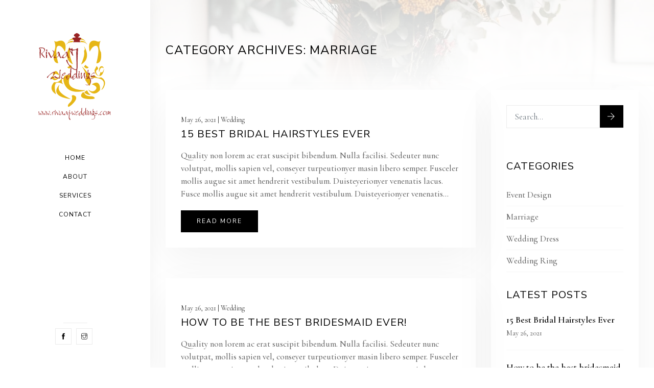

--- FILE ---
content_type: text/html; charset=UTF-8
request_url: https://www.rivaajweddings.com/category/marriage/
body_size: 16750
content:


<!DOCTYPE html>

<html lang="zxx">


<head><meta charset="UTF-8"><script>if(navigator.userAgent.match(/MSIE|Internet Explorer/i)||navigator.userAgent.match(/Trident\/7\..*?rv:11/i)){var href=document.location.href;if(!href.match(/[?&]nowprocket/)){if(href.indexOf("?")==-1){if(href.indexOf("#")==-1){document.location.href=href+"?nowprocket=1"}else{document.location.href=href.replace("#","?nowprocket=1#")}}else{if(href.indexOf("#")==-1){document.location.href=href+"&nowprocket=1"}else{document.location.href=href.replace("#","&nowprocket=1#")}}}}</script><script>(()=>{class RocketLazyLoadScripts{constructor(){this.v="2.0.4",this.userEvents=["keydown","keyup","mousedown","mouseup","mousemove","mouseover","mouseout","touchmove","touchstart","touchend","touchcancel","wheel","click","dblclick","input"],this.attributeEvents=["onblur","onclick","oncontextmenu","ondblclick","onfocus","onmousedown","onmouseenter","onmouseleave","onmousemove","onmouseout","onmouseover","onmouseup","onmousewheel","onscroll","onsubmit"]}async t(){this.i(),this.o(),/iP(ad|hone)/.test(navigator.userAgent)&&this.h(),this.u(),this.l(this),this.m(),this.k(this),this.p(this),this._(),await Promise.all([this.R(),this.L()]),this.lastBreath=Date.now(),this.S(this),this.P(),this.D(),this.O(),this.M(),await this.C(this.delayedScripts.normal),await this.C(this.delayedScripts.defer),await this.C(this.delayedScripts.async),await this.T(),await this.F(),await this.j(),await this.A(),window.dispatchEvent(new Event("rocket-allScriptsLoaded")),this.everythingLoaded=!0,this.lastTouchEnd&&await new Promise(t=>setTimeout(t,500-Date.now()+this.lastTouchEnd)),this.I(),this.H(),this.U(),this.W()}i(){this.CSPIssue=sessionStorage.getItem("rocketCSPIssue"),document.addEventListener("securitypolicyviolation",t=>{this.CSPIssue||"script-src-elem"!==t.violatedDirective||"data"!==t.blockedURI||(this.CSPIssue=!0,sessionStorage.setItem("rocketCSPIssue",!0))},{isRocket:!0})}o(){window.addEventListener("pageshow",t=>{this.persisted=t.persisted,this.realWindowLoadedFired=!0},{isRocket:!0}),window.addEventListener("pagehide",()=>{this.onFirstUserAction=null},{isRocket:!0})}h(){let t;function e(e){t=e}window.addEventListener("touchstart",e,{isRocket:!0}),window.addEventListener("touchend",function i(o){o.changedTouches[0]&&t.changedTouches[0]&&Math.abs(o.changedTouches[0].pageX-t.changedTouches[0].pageX)<10&&Math.abs(o.changedTouches[0].pageY-t.changedTouches[0].pageY)<10&&o.timeStamp-t.timeStamp<200&&(window.removeEventListener("touchstart",e,{isRocket:!0}),window.removeEventListener("touchend",i,{isRocket:!0}),"INPUT"===o.target.tagName&&"text"===o.target.type||(o.target.dispatchEvent(new TouchEvent("touchend",{target:o.target,bubbles:!0})),o.target.dispatchEvent(new MouseEvent("mouseover",{target:o.target,bubbles:!0})),o.target.dispatchEvent(new PointerEvent("click",{target:o.target,bubbles:!0,cancelable:!0,detail:1,clientX:o.changedTouches[0].clientX,clientY:o.changedTouches[0].clientY})),event.preventDefault()))},{isRocket:!0})}q(t){this.userActionTriggered||("mousemove"!==t.type||this.firstMousemoveIgnored?"keyup"===t.type||"mouseover"===t.type||"mouseout"===t.type||(this.userActionTriggered=!0,this.onFirstUserAction&&this.onFirstUserAction()):this.firstMousemoveIgnored=!0),"click"===t.type&&t.preventDefault(),t.stopPropagation(),t.stopImmediatePropagation(),"touchstart"===this.lastEvent&&"touchend"===t.type&&(this.lastTouchEnd=Date.now()),"click"===t.type&&(this.lastTouchEnd=0),this.lastEvent=t.type,t.composedPath&&t.composedPath()[0].getRootNode()instanceof ShadowRoot&&(t.rocketTarget=t.composedPath()[0]),this.savedUserEvents.push(t)}u(){this.savedUserEvents=[],this.userEventHandler=this.q.bind(this),this.userEvents.forEach(t=>window.addEventListener(t,this.userEventHandler,{passive:!1,isRocket:!0})),document.addEventListener("visibilitychange",this.userEventHandler,{isRocket:!0})}U(){this.userEvents.forEach(t=>window.removeEventListener(t,this.userEventHandler,{passive:!1,isRocket:!0})),document.removeEventListener("visibilitychange",this.userEventHandler,{isRocket:!0}),this.savedUserEvents.forEach(t=>{(t.rocketTarget||t.target).dispatchEvent(new window[t.constructor.name](t.type,t))})}m(){const t="return false",e=Array.from(this.attributeEvents,t=>"data-rocket-"+t),i="["+this.attributeEvents.join("],[")+"]",o="[data-rocket-"+this.attributeEvents.join("],[data-rocket-")+"]",s=(e,i,o)=>{o&&o!==t&&(e.setAttribute("data-rocket-"+i,o),e["rocket"+i]=new Function("event",o),e.setAttribute(i,t))};new MutationObserver(t=>{for(const n of t)"attributes"===n.type&&(n.attributeName.startsWith("data-rocket-")||this.everythingLoaded?n.attributeName.startsWith("data-rocket-")&&this.everythingLoaded&&this.N(n.target,n.attributeName.substring(12)):s(n.target,n.attributeName,n.target.getAttribute(n.attributeName))),"childList"===n.type&&n.addedNodes.forEach(t=>{if(t.nodeType===Node.ELEMENT_NODE)if(this.everythingLoaded)for(const i of[t,...t.querySelectorAll(o)])for(const t of i.getAttributeNames())e.includes(t)&&this.N(i,t.substring(12));else for(const e of[t,...t.querySelectorAll(i)])for(const t of e.getAttributeNames())this.attributeEvents.includes(t)&&s(e,t,e.getAttribute(t))})}).observe(document,{subtree:!0,childList:!0,attributeFilter:[...this.attributeEvents,...e]})}I(){this.attributeEvents.forEach(t=>{document.querySelectorAll("[data-rocket-"+t+"]").forEach(e=>{this.N(e,t)})})}N(t,e){const i=t.getAttribute("data-rocket-"+e);i&&(t.setAttribute(e,i),t.removeAttribute("data-rocket-"+e))}k(t){Object.defineProperty(HTMLElement.prototype,"onclick",{get(){return this.rocketonclick||null},set(e){this.rocketonclick=e,this.setAttribute(t.everythingLoaded?"onclick":"data-rocket-onclick","this.rocketonclick(event)")}})}S(t){function e(e,i){let o=e[i];e[i]=null,Object.defineProperty(e,i,{get:()=>o,set(s){t.everythingLoaded?o=s:e["rocket"+i]=o=s}})}e(document,"onreadystatechange"),e(window,"onload"),e(window,"onpageshow");try{Object.defineProperty(document,"readyState",{get:()=>t.rocketReadyState,set(e){t.rocketReadyState=e},configurable:!0}),document.readyState="loading"}catch(t){console.log("WPRocket DJE readyState conflict, bypassing")}}l(t){this.originalAddEventListener=EventTarget.prototype.addEventListener,this.originalRemoveEventListener=EventTarget.prototype.removeEventListener,this.savedEventListeners=[],EventTarget.prototype.addEventListener=function(e,i,o){o&&o.isRocket||!t.B(e,this)&&!t.userEvents.includes(e)||t.B(e,this)&&!t.userActionTriggered||e.startsWith("rocket-")||t.everythingLoaded?t.originalAddEventListener.call(this,e,i,o):(t.savedEventListeners.push({target:this,remove:!1,type:e,func:i,options:o}),"mouseenter"!==e&&"mouseleave"!==e||t.originalAddEventListener.call(this,e,t.savedUserEvents.push,o))},EventTarget.prototype.removeEventListener=function(e,i,o){o&&o.isRocket||!t.B(e,this)&&!t.userEvents.includes(e)||t.B(e,this)&&!t.userActionTriggered||e.startsWith("rocket-")||t.everythingLoaded?t.originalRemoveEventListener.call(this,e,i,o):t.savedEventListeners.push({target:this,remove:!0,type:e,func:i,options:o})}}J(t,e){this.savedEventListeners=this.savedEventListeners.filter(i=>{let o=i.type,s=i.target||window;return e!==o||t!==s||(this.B(o,s)&&(i.type="rocket-"+o),this.$(i),!1)})}H(){EventTarget.prototype.addEventListener=this.originalAddEventListener,EventTarget.prototype.removeEventListener=this.originalRemoveEventListener,this.savedEventListeners.forEach(t=>this.$(t))}$(t){t.remove?this.originalRemoveEventListener.call(t.target,t.type,t.func,t.options):this.originalAddEventListener.call(t.target,t.type,t.func,t.options)}p(t){let e;function i(e){return t.everythingLoaded?e:e.split(" ").map(t=>"load"===t||t.startsWith("load.")?"rocket-jquery-load":t).join(" ")}function o(o){function s(e){const s=o.fn[e];o.fn[e]=o.fn.init.prototype[e]=function(){return this[0]===window&&t.userActionTriggered&&("string"==typeof arguments[0]||arguments[0]instanceof String?arguments[0]=i(arguments[0]):"object"==typeof arguments[0]&&Object.keys(arguments[0]).forEach(t=>{const e=arguments[0][t];delete arguments[0][t],arguments[0][i(t)]=e})),s.apply(this,arguments),this}}if(o&&o.fn&&!t.allJQueries.includes(o)){const e={DOMContentLoaded:[],"rocket-DOMContentLoaded":[]};for(const t in e)document.addEventListener(t,()=>{e[t].forEach(t=>t())},{isRocket:!0});o.fn.ready=o.fn.init.prototype.ready=function(i){function s(){parseInt(o.fn.jquery)>2?setTimeout(()=>i.bind(document)(o)):i.bind(document)(o)}return"function"==typeof i&&(t.realDomReadyFired?!t.userActionTriggered||t.fauxDomReadyFired?s():e["rocket-DOMContentLoaded"].push(s):e.DOMContentLoaded.push(s)),o([])},s("on"),s("one"),s("off"),t.allJQueries.push(o)}e=o}t.allJQueries=[],o(window.jQuery),Object.defineProperty(window,"jQuery",{get:()=>e,set(t){o(t)}})}P(){const t=new Map;document.write=document.writeln=function(e){const i=document.currentScript,o=document.createRange(),s=i.parentElement;let n=t.get(i);void 0===n&&(n=i.nextSibling,t.set(i,n));const c=document.createDocumentFragment();o.setStart(c,0),c.appendChild(o.createContextualFragment(e)),s.insertBefore(c,n)}}async R(){return new Promise(t=>{this.userActionTriggered?t():this.onFirstUserAction=t})}async L(){return new Promise(t=>{document.addEventListener("DOMContentLoaded",()=>{this.realDomReadyFired=!0,t()},{isRocket:!0})})}async j(){return this.realWindowLoadedFired?Promise.resolve():new Promise(t=>{window.addEventListener("load",t,{isRocket:!0})})}M(){this.pendingScripts=[];this.scriptsMutationObserver=new MutationObserver(t=>{for(const e of t)e.addedNodes.forEach(t=>{"SCRIPT"!==t.tagName||t.noModule||t.isWPRocket||this.pendingScripts.push({script:t,promise:new Promise(e=>{const i=()=>{const i=this.pendingScripts.findIndex(e=>e.script===t);i>=0&&this.pendingScripts.splice(i,1),e()};t.addEventListener("load",i,{isRocket:!0}),t.addEventListener("error",i,{isRocket:!0}),setTimeout(i,1e3)})})})}),this.scriptsMutationObserver.observe(document,{childList:!0,subtree:!0})}async F(){await this.X(),this.pendingScripts.length?(await this.pendingScripts[0].promise,await this.F()):this.scriptsMutationObserver.disconnect()}D(){this.delayedScripts={normal:[],async:[],defer:[]},document.querySelectorAll("script[type$=rocketlazyloadscript]").forEach(t=>{t.hasAttribute("data-rocket-src")?t.hasAttribute("async")&&!1!==t.async?this.delayedScripts.async.push(t):t.hasAttribute("defer")&&!1!==t.defer||"module"===t.getAttribute("data-rocket-type")?this.delayedScripts.defer.push(t):this.delayedScripts.normal.push(t):this.delayedScripts.normal.push(t)})}async _(){await this.L();let t=[];document.querySelectorAll("script[type$=rocketlazyloadscript][data-rocket-src]").forEach(e=>{let i=e.getAttribute("data-rocket-src");if(i&&!i.startsWith("data:")){i.startsWith("//")&&(i=location.protocol+i);try{const o=new URL(i).origin;o!==location.origin&&t.push({src:o,crossOrigin:e.crossOrigin||"module"===e.getAttribute("data-rocket-type")})}catch(t){}}}),t=[...new Map(t.map(t=>[JSON.stringify(t),t])).values()],this.Y(t,"preconnect")}async G(t){if(await this.K(),!0!==t.noModule||!("noModule"in HTMLScriptElement.prototype))return new Promise(e=>{let i;function o(){(i||t).setAttribute("data-rocket-status","executed"),e()}try{if(navigator.userAgent.includes("Firefox/")||""===navigator.vendor||this.CSPIssue)i=document.createElement("script"),[...t.attributes].forEach(t=>{let e=t.nodeName;"type"!==e&&("data-rocket-type"===e&&(e="type"),"data-rocket-src"===e&&(e="src"),i.setAttribute(e,t.nodeValue))}),t.text&&(i.text=t.text),t.nonce&&(i.nonce=t.nonce),i.hasAttribute("src")?(i.addEventListener("load",o,{isRocket:!0}),i.addEventListener("error",()=>{i.setAttribute("data-rocket-status","failed-network"),e()},{isRocket:!0}),setTimeout(()=>{i.isConnected||e()},1)):(i.text=t.text,o()),i.isWPRocket=!0,t.parentNode.replaceChild(i,t);else{const i=t.getAttribute("data-rocket-type"),s=t.getAttribute("data-rocket-src");i?(t.type=i,t.removeAttribute("data-rocket-type")):t.removeAttribute("type"),t.addEventListener("load",o,{isRocket:!0}),t.addEventListener("error",i=>{this.CSPIssue&&i.target.src.startsWith("data:")?(console.log("WPRocket: CSP fallback activated"),t.removeAttribute("src"),this.G(t).then(e)):(t.setAttribute("data-rocket-status","failed-network"),e())},{isRocket:!0}),s?(t.fetchPriority="high",t.removeAttribute("data-rocket-src"),t.src=s):t.src="data:text/javascript;base64,"+window.btoa(unescape(encodeURIComponent(t.text)))}}catch(i){t.setAttribute("data-rocket-status","failed-transform"),e()}});t.setAttribute("data-rocket-status","skipped")}async C(t){const e=t.shift();return e?(e.isConnected&&await this.G(e),this.C(t)):Promise.resolve()}O(){this.Y([...this.delayedScripts.normal,...this.delayedScripts.defer,...this.delayedScripts.async],"preload")}Y(t,e){this.trash=this.trash||[];let i=!0;var o=document.createDocumentFragment();t.forEach(t=>{const s=t.getAttribute&&t.getAttribute("data-rocket-src")||t.src;if(s&&!s.startsWith("data:")){const n=document.createElement("link");n.href=s,n.rel=e,"preconnect"!==e&&(n.as="script",n.fetchPriority=i?"high":"low"),t.getAttribute&&"module"===t.getAttribute("data-rocket-type")&&(n.crossOrigin=!0),t.crossOrigin&&(n.crossOrigin=t.crossOrigin),t.integrity&&(n.integrity=t.integrity),t.nonce&&(n.nonce=t.nonce),o.appendChild(n),this.trash.push(n),i=!1}}),document.head.appendChild(o)}W(){this.trash.forEach(t=>t.remove())}async T(){try{document.readyState="interactive"}catch(t){}this.fauxDomReadyFired=!0;try{await this.K(),this.J(document,"readystatechange"),document.dispatchEvent(new Event("rocket-readystatechange")),await this.K(),document.rocketonreadystatechange&&document.rocketonreadystatechange(),await this.K(),this.J(document,"DOMContentLoaded"),document.dispatchEvent(new Event("rocket-DOMContentLoaded")),await this.K(),this.J(window,"DOMContentLoaded"),window.dispatchEvent(new Event("rocket-DOMContentLoaded"))}catch(t){console.error(t)}}async A(){try{document.readyState="complete"}catch(t){}try{await this.K(),this.J(document,"readystatechange"),document.dispatchEvent(new Event("rocket-readystatechange")),await this.K(),document.rocketonreadystatechange&&document.rocketonreadystatechange(),await this.K(),this.J(window,"load"),window.dispatchEvent(new Event("rocket-load")),await this.K(),window.rocketonload&&window.rocketonload(),await this.K(),this.allJQueries.forEach(t=>t(window).trigger("rocket-jquery-load")),await this.K(),this.J(window,"pageshow");const t=new Event("rocket-pageshow");t.persisted=this.persisted,window.dispatchEvent(t),await this.K(),window.rocketonpageshow&&window.rocketonpageshow({persisted:this.persisted})}catch(t){console.error(t)}}async K(){Date.now()-this.lastBreath>45&&(await this.X(),this.lastBreath=Date.now())}async X(){return document.hidden?new Promise(t=>setTimeout(t)):new Promise(t=>requestAnimationFrame(t))}B(t,e){return e===document&&"readystatechange"===t||(e===document&&"DOMContentLoaded"===t||(e===window&&"DOMContentLoaded"===t||(e===window&&"load"===t||e===window&&"pageshow"===t)))}static run(){(new RocketLazyLoadScripts).t()}}RocketLazyLoadScripts.run()})();</script>
	<!-- Google tag (gtag.js) -->
<script type="rocketlazyloadscript" async data-rocket-src="https://www.googletagmanager.com/gtag/js?id=G-VGXSNQJEW8"></script>
<script type="rocketlazyloadscript">
  window.dataLayer = window.dataLayer || [];
  function gtag(){dataLayer.push(arguments);}
  gtag('js', new Date());
  gtag('config', 'G-VGXSNQJEW8');
</script>

    <!-- Meta Tags -->

    

    <meta name="viewport" content="width=device-width, initial-scale=1, shrink-to-fit=no">

    
    <title>Marriage - Rivaaj Weddings</title>
<style id="rocket-critical-css">/wp-content/themes/pwe-child/style.css?ver=2021-05-24 /wp-content/themes/pwe-child/style.css?ver=6.4.2</style>

		<!-- All in One SEO 4.9.3 - aioseo.com -->
	<meta name="robots" content="max-image-preview:large" />
	<link rel="canonical" href="https://www.rivaajweddings.com/category/marriage/" />
	<meta name="generator" content="All in One SEO (AIOSEO) 4.9.3" />
		<script type="application/ld+json" class="aioseo-schema">
			{"@context":"https:\/\/schema.org","@graph":[{"@type":"BreadcrumbList","@id":"https:\/\/www.rivaajweddings.com\/category\/marriage\/#breadcrumblist","itemListElement":[{"@type":"ListItem","@id":"https:\/\/www.rivaajweddings.com#listItem","position":1,"name":"Home","item":"https:\/\/www.rivaajweddings.com","nextItem":{"@type":"ListItem","@id":"https:\/\/www.rivaajweddings.com\/category\/marriage\/#listItem","name":"Marriage"}},{"@type":"ListItem","@id":"https:\/\/www.rivaajweddings.com\/category\/marriage\/#listItem","position":2,"name":"Marriage","previousItem":{"@type":"ListItem","@id":"https:\/\/www.rivaajweddings.com#listItem","name":"Home"}}]},{"@type":"CollectionPage","@id":"https:\/\/www.rivaajweddings.com\/category\/marriage\/#collectionpage","url":"https:\/\/www.rivaajweddings.com\/category\/marriage\/","name":"Marriage - Rivaaj Weddings","inLanguage":"en-US","isPartOf":{"@id":"https:\/\/www.rivaajweddings.com\/#website"},"breadcrumb":{"@id":"https:\/\/www.rivaajweddings.com\/category\/marriage\/#breadcrumblist"}},{"@type":"Organization","@id":"https:\/\/www.rivaajweddings.com\/#organization","name":"Sanjay Panchal Site","description":"Rivaaj Weddings","url":"https:\/\/www.rivaajweddings.com\/"},{"@type":"WebSite","@id":"https:\/\/www.rivaajweddings.com\/#website","url":"https:\/\/www.rivaajweddings.com\/","name":"Sanjay Panchal Site","description":"Rivaaj Weddings","inLanguage":"en-US","publisher":{"@id":"https:\/\/www.rivaajweddings.com\/#organization"}}]}
		</script>
		<!-- All in One SEO -->


<link rel="alternate" type="application/rss+xml" title="Rivaaj Weddings &raquo; Feed" href="https://www.rivaajweddings.com/feed/" />
<link rel="alternate" type="application/rss+xml" title="Rivaaj Weddings &raquo; Comments Feed" href="https://www.rivaajweddings.com/comments/feed/" />
<link rel="alternate" type="application/rss+xml" title="Rivaaj Weddings &raquo; Marriage Category Feed" href="https://www.rivaajweddings.com/category/marriage/feed/" />
		<!-- This site uses the Google Analytics by MonsterInsights plugin v9.11.0 - Using Analytics tracking - https://www.monsterinsights.com/ -->
		<!-- Note: MonsterInsights is not currently configured on this site. The site owner needs to authenticate with Google Analytics in the MonsterInsights settings panel. -->
					<!-- No tracking code set -->
				<!-- / Google Analytics by MonsterInsights -->
		<style id='wp-img-auto-sizes-contain-inline-css' type='text/css'>
img:is([sizes=auto i],[sizes^="auto," i]){contain-intrinsic-size:3000px 1500px}
/*# sourceURL=wp-img-auto-sizes-contain-inline-css */
</style>
<style id='wp-emoji-styles-inline-css' type='text/css'>

	img.wp-smiley, img.emoji {
		display: inline !important;
		border: none !important;
		box-shadow: none !important;
		height: 1em !important;
		width: 1em !important;
		margin: 0 0.07em !important;
		vertical-align: -0.1em !important;
		background: none !important;
		padding: 0 !important;
	}
/*# sourceURL=wp-emoji-styles-inline-css */
</style>
<link rel='preload'  href='https://www.rivaajweddings.com/wp-includes/css/dist/block-library/style.min.css?ver=6.9' data-rocket-async="style" as="style" onload="this.onload=null;this.rel='stylesheet'" onerror="this.removeAttribute('data-rocket-async')"   media='all' />
<style id='classic-theme-styles-inline-css' type='text/css'>
/*! This file is auto-generated */
.wp-block-button__link{color:#fff;background-color:#32373c;border-radius:9999px;box-shadow:none;text-decoration:none;padding:calc(.667em + 2px) calc(1.333em + 2px);font-size:1.125em}.wp-block-file__button{background:#32373c;color:#fff;text-decoration:none}
/*# sourceURL=/wp-includes/css/classic-themes.min.css */
</style>
<link rel='preload'  href='https://www.rivaajweddings.com/wp-content/plugins/all-in-one-seo-pack/dist/Lite/assets/css/table-of-contents/global.e90f6d47.css?ver=4.9.3' data-rocket-async="style" as="style" onload="this.onload=null;this.rel='stylesheet'" onerror="this.removeAttribute('data-rocket-async')"   media='all' />
<style id='global-styles-inline-css' type='text/css'>
:root{--wp--preset--aspect-ratio--square: 1;--wp--preset--aspect-ratio--4-3: 4/3;--wp--preset--aspect-ratio--3-4: 3/4;--wp--preset--aspect-ratio--3-2: 3/2;--wp--preset--aspect-ratio--2-3: 2/3;--wp--preset--aspect-ratio--16-9: 16/9;--wp--preset--aspect-ratio--9-16: 9/16;--wp--preset--color--black: #000000;--wp--preset--color--cyan-bluish-gray: #abb8c3;--wp--preset--color--white: #ffffff;--wp--preset--color--pale-pink: #f78da7;--wp--preset--color--vivid-red: #cf2e2e;--wp--preset--color--luminous-vivid-orange: #ff6900;--wp--preset--color--luminous-vivid-amber: #fcb900;--wp--preset--color--light-green-cyan: #7bdcb5;--wp--preset--color--vivid-green-cyan: #00d084;--wp--preset--color--pale-cyan-blue: #8ed1fc;--wp--preset--color--vivid-cyan-blue: #0693e3;--wp--preset--color--vivid-purple: #9b51e0;--wp--preset--gradient--vivid-cyan-blue-to-vivid-purple: linear-gradient(135deg,rgb(6,147,227) 0%,rgb(155,81,224) 100%);--wp--preset--gradient--light-green-cyan-to-vivid-green-cyan: linear-gradient(135deg,rgb(122,220,180) 0%,rgb(0,208,130) 100%);--wp--preset--gradient--luminous-vivid-amber-to-luminous-vivid-orange: linear-gradient(135deg,rgb(252,185,0) 0%,rgb(255,105,0) 100%);--wp--preset--gradient--luminous-vivid-orange-to-vivid-red: linear-gradient(135deg,rgb(255,105,0) 0%,rgb(207,46,46) 100%);--wp--preset--gradient--very-light-gray-to-cyan-bluish-gray: linear-gradient(135deg,rgb(238,238,238) 0%,rgb(169,184,195) 100%);--wp--preset--gradient--cool-to-warm-spectrum: linear-gradient(135deg,rgb(74,234,220) 0%,rgb(151,120,209) 20%,rgb(207,42,186) 40%,rgb(238,44,130) 60%,rgb(251,105,98) 80%,rgb(254,248,76) 100%);--wp--preset--gradient--blush-light-purple: linear-gradient(135deg,rgb(255,206,236) 0%,rgb(152,150,240) 100%);--wp--preset--gradient--blush-bordeaux: linear-gradient(135deg,rgb(254,205,165) 0%,rgb(254,45,45) 50%,rgb(107,0,62) 100%);--wp--preset--gradient--luminous-dusk: linear-gradient(135deg,rgb(255,203,112) 0%,rgb(199,81,192) 50%,rgb(65,88,208) 100%);--wp--preset--gradient--pale-ocean: linear-gradient(135deg,rgb(255,245,203) 0%,rgb(182,227,212) 50%,rgb(51,167,181) 100%);--wp--preset--gradient--electric-grass: linear-gradient(135deg,rgb(202,248,128) 0%,rgb(113,206,126) 100%);--wp--preset--gradient--midnight: linear-gradient(135deg,rgb(2,3,129) 0%,rgb(40,116,252) 100%);--wp--preset--font-size--small: 13px;--wp--preset--font-size--medium: 20px;--wp--preset--font-size--large: 36px;--wp--preset--font-size--x-large: 42px;--wp--preset--spacing--20: 0.44rem;--wp--preset--spacing--30: 0.67rem;--wp--preset--spacing--40: 1rem;--wp--preset--spacing--50: 1.5rem;--wp--preset--spacing--60: 2.25rem;--wp--preset--spacing--70: 3.38rem;--wp--preset--spacing--80: 5.06rem;--wp--preset--shadow--natural: 6px 6px 9px rgba(0, 0, 0, 0.2);--wp--preset--shadow--deep: 12px 12px 50px rgba(0, 0, 0, 0.4);--wp--preset--shadow--sharp: 6px 6px 0px rgba(0, 0, 0, 0.2);--wp--preset--shadow--outlined: 6px 6px 0px -3px rgb(255, 255, 255), 6px 6px rgb(0, 0, 0);--wp--preset--shadow--crisp: 6px 6px 0px rgb(0, 0, 0);}:where(.is-layout-flex){gap: 0.5em;}:where(.is-layout-grid){gap: 0.5em;}body .is-layout-flex{display: flex;}.is-layout-flex{flex-wrap: wrap;align-items: center;}.is-layout-flex > :is(*, div){margin: 0;}body .is-layout-grid{display: grid;}.is-layout-grid > :is(*, div){margin: 0;}:where(.wp-block-columns.is-layout-flex){gap: 2em;}:where(.wp-block-columns.is-layout-grid){gap: 2em;}:where(.wp-block-post-template.is-layout-flex){gap: 1.25em;}:where(.wp-block-post-template.is-layout-grid){gap: 1.25em;}.has-black-color{color: var(--wp--preset--color--black) !important;}.has-cyan-bluish-gray-color{color: var(--wp--preset--color--cyan-bluish-gray) !important;}.has-white-color{color: var(--wp--preset--color--white) !important;}.has-pale-pink-color{color: var(--wp--preset--color--pale-pink) !important;}.has-vivid-red-color{color: var(--wp--preset--color--vivid-red) !important;}.has-luminous-vivid-orange-color{color: var(--wp--preset--color--luminous-vivid-orange) !important;}.has-luminous-vivid-amber-color{color: var(--wp--preset--color--luminous-vivid-amber) !important;}.has-light-green-cyan-color{color: var(--wp--preset--color--light-green-cyan) !important;}.has-vivid-green-cyan-color{color: var(--wp--preset--color--vivid-green-cyan) !important;}.has-pale-cyan-blue-color{color: var(--wp--preset--color--pale-cyan-blue) !important;}.has-vivid-cyan-blue-color{color: var(--wp--preset--color--vivid-cyan-blue) !important;}.has-vivid-purple-color{color: var(--wp--preset--color--vivid-purple) !important;}.has-black-background-color{background-color: var(--wp--preset--color--black) !important;}.has-cyan-bluish-gray-background-color{background-color: var(--wp--preset--color--cyan-bluish-gray) !important;}.has-white-background-color{background-color: var(--wp--preset--color--white) !important;}.has-pale-pink-background-color{background-color: var(--wp--preset--color--pale-pink) !important;}.has-vivid-red-background-color{background-color: var(--wp--preset--color--vivid-red) !important;}.has-luminous-vivid-orange-background-color{background-color: var(--wp--preset--color--luminous-vivid-orange) !important;}.has-luminous-vivid-amber-background-color{background-color: var(--wp--preset--color--luminous-vivid-amber) !important;}.has-light-green-cyan-background-color{background-color: var(--wp--preset--color--light-green-cyan) !important;}.has-vivid-green-cyan-background-color{background-color: var(--wp--preset--color--vivid-green-cyan) !important;}.has-pale-cyan-blue-background-color{background-color: var(--wp--preset--color--pale-cyan-blue) !important;}.has-vivid-cyan-blue-background-color{background-color: var(--wp--preset--color--vivid-cyan-blue) !important;}.has-vivid-purple-background-color{background-color: var(--wp--preset--color--vivid-purple) !important;}.has-black-border-color{border-color: var(--wp--preset--color--black) !important;}.has-cyan-bluish-gray-border-color{border-color: var(--wp--preset--color--cyan-bluish-gray) !important;}.has-white-border-color{border-color: var(--wp--preset--color--white) !important;}.has-pale-pink-border-color{border-color: var(--wp--preset--color--pale-pink) !important;}.has-vivid-red-border-color{border-color: var(--wp--preset--color--vivid-red) !important;}.has-luminous-vivid-orange-border-color{border-color: var(--wp--preset--color--luminous-vivid-orange) !important;}.has-luminous-vivid-amber-border-color{border-color: var(--wp--preset--color--luminous-vivid-amber) !important;}.has-light-green-cyan-border-color{border-color: var(--wp--preset--color--light-green-cyan) !important;}.has-vivid-green-cyan-border-color{border-color: var(--wp--preset--color--vivid-green-cyan) !important;}.has-pale-cyan-blue-border-color{border-color: var(--wp--preset--color--pale-cyan-blue) !important;}.has-vivid-cyan-blue-border-color{border-color: var(--wp--preset--color--vivid-cyan-blue) !important;}.has-vivid-purple-border-color{border-color: var(--wp--preset--color--vivid-purple) !important;}.has-vivid-cyan-blue-to-vivid-purple-gradient-background{background: var(--wp--preset--gradient--vivid-cyan-blue-to-vivid-purple) !important;}.has-light-green-cyan-to-vivid-green-cyan-gradient-background{background: var(--wp--preset--gradient--light-green-cyan-to-vivid-green-cyan) !important;}.has-luminous-vivid-amber-to-luminous-vivid-orange-gradient-background{background: var(--wp--preset--gradient--luminous-vivid-amber-to-luminous-vivid-orange) !important;}.has-luminous-vivid-orange-to-vivid-red-gradient-background{background: var(--wp--preset--gradient--luminous-vivid-orange-to-vivid-red) !important;}.has-very-light-gray-to-cyan-bluish-gray-gradient-background{background: var(--wp--preset--gradient--very-light-gray-to-cyan-bluish-gray) !important;}.has-cool-to-warm-spectrum-gradient-background{background: var(--wp--preset--gradient--cool-to-warm-spectrum) !important;}.has-blush-light-purple-gradient-background{background: var(--wp--preset--gradient--blush-light-purple) !important;}.has-blush-bordeaux-gradient-background{background: var(--wp--preset--gradient--blush-bordeaux) !important;}.has-luminous-dusk-gradient-background{background: var(--wp--preset--gradient--luminous-dusk) !important;}.has-pale-ocean-gradient-background{background: var(--wp--preset--gradient--pale-ocean) !important;}.has-electric-grass-gradient-background{background: var(--wp--preset--gradient--electric-grass) !important;}.has-midnight-gradient-background{background: var(--wp--preset--gradient--midnight) !important;}.has-small-font-size{font-size: var(--wp--preset--font-size--small) !important;}.has-medium-font-size{font-size: var(--wp--preset--font-size--medium) !important;}.has-large-font-size{font-size: var(--wp--preset--font-size--large) !important;}.has-x-large-font-size{font-size: var(--wp--preset--font-size--x-large) !important;}
:where(.wp-block-post-template.is-layout-flex){gap: 1.25em;}:where(.wp-block-post-template.is-layout-grid){gap: 1.25em;}
:where(.wp-block-term-template.is-layout-flex){gap: 1.25em;}:where(.wp-block-term-template.is-layout-grid){gap: 1.25em;}
:where(.wp-block-columns.is-layout-flex){gap: 2em;}:where(.wp-block-columns.is-layout-grid){gap: 2em;}
:root :where(.wp-block-pullquote){font-size: 1.5em;line-height: 1.6;}
/*# sourceURL=global-styles-inline-css */
</style>
<link rel='preload'  href='https://www.rivaajweddings.com/wp-content/themes/pwe/style.css?ver=6.9' data-rocket-async="style" as="style" onload="this.onload=null;this.rel='stylesheet'" onerror="this.removeAttribute('data-rocket-async')"   media='all' />
<link rel='preload'  href='https://www.rivaajweddings.com/wp-content/themes/pwe-child/style.css?ver=6.9' data-rocket-async="style" as="style" onload="this.onload=null;this.rel='stylesheet'" onerror="this.removeAttribute('data-rocket-async')"   media='all' />
<link rel='preload'  href='https://www.rivaajweddings.com/wp-content/themes/pwe/assets/css/animate.css?ver=6.9' data-rocket-async="style" as="style" onload="this.onload=null;this.rel='stylesheet'" onerror="this.removeAttribute('data-rocket-async')"   media='all' />
<link rel='preload'  href='https://www.rivaajweddings.com/wp-content/themes/pwe/assets/css/themify-icons.css?ver=6.9' data-rocket-async="style" as="style" onload="this.onload=null;this.rel='stylesheet'" onerror="this.removeAttribute('data-rocket-async')"   media='all' />
<link rel='preload'  href='https://www.rivaajweddings.com/wp-content/themes/pwe/assets/css/bootstrap.css?ver=6.9' data-rocket-async="style" as="style" onload="this.onload=null;this.rel='stylesheet'" onerror="this.removeAttribute('data-rocket-async')"   media='all' />
<link rel='preload'  href='https://www.rivaajweddings.com/wp-content/themes/pwe/assets/css/magnific-popup.css?ver=6.9' data-rocket-async="style" as="style" onload="this.onload=null;this.rel='stylesheet'" onerror="this.removeAttribute('data-rocket-async')"   media='all' />
<link rel='preload'  href='https://www.rivaajweddings.com/wp-content/themes/pwe/assets/css/owl.carousel.min.css?ver=6.9' data-rocket-async="style" as="style" onload="this.onload=null;this.rel='stylesheet'" onerror="this.removeAttribute('data-rocket-async')"   media='all' />
<link rel='preload'  href='https://www.rivaajweddings.com/wp-content/themes/pwe/assets/css/owl.theme.default.min.css?ver=6.9' data-rocket-async="style" as="style" onload="this.onload=null;this.rel='stylesheet'" onerror="this.removeAttribute('data-rocket-async')"   media='all' />
<link rel='preload'  href='https://www.rivaajweddings.com/wp-content/themes/pwe/assets/css/style.css?ver=6.9' data-rocket-async="style" as="style" onload="this.onload=null;this.rel='stylesheet'" onerror="this.removeAttribute('data-rocket-async')"   media='all' />
<link rel='preload'  href='https://www.rivaajweddings.com/wp-content/themes/pwe-child/style.css?ver=2021-05-24' data-rocket-async="style" as="style" onload="this.onload=null;this.rel='stylesheet'" onerror="this.removeAttribute('data-rocket-async')"   media='all' />
<script type="rocketlazyloadscript" data-rocket-src="https://www.rivaajweddings.com/wp-includes/js/jquery/jquery.min.js?ver=3.7.1" id="jquery-core-js" data-rocket-defer defer></script>
<script type="rocketlazyloadscript" defer='defer' data-rocket-src="https://www.rivaajweddings.com/wp-includes/js/jquery/jquery-migrate.min.js?ver=3.4.1" id="jquery-migrate-js"></script>
<link rel="https://api.w.org/" href="https://www.rivaajweddings.com/wp-json/" /><link rel="alternate" title="JSON" type="application/json" href="https://www.rivaajweddings.com/wp-json/wp/v2/categories/17" /><link rel="EditURI" type="application/rsd+xml" title="RSD" href="https://www.rivaajweddings.com/xmlrpc.php?rsd" />
<meta name="generator" content="Elementor 3.34.0; features: additional_custom_breakpoints; settings: css_print_method-external, google_font-enabled, font_display-auto">
			<style>
				.e-con.e-parent:nth-of-type(n+4):not(.e-lazyloaded):not(.e-no-lazyload),
				.e-con.e-parent:nth-of-type(n+4):not(.e-lazyloaded):not(.e-no-lazyload) * {
					background-image: none !important;
				}
				@media screen and (max-height: 1024px) {
					.e-con.e-parent:nth-of-type(n+3):not(.e-lazyloaded):not(.e-no-lazyload),
					.e-con.e-parent:nth-of-type(n+3):not(.e-lazyloaded):not(.e-no-lazyload) * {
						background-image: none !important;
					}
				}
				@media screen and (max-height: 640px) {
					.e-con.e-parent:nth-of-type(n+2):not(.e-lazyloaded):not(.e-no-lazyload),
					.e-con.e-parent:nth-of-type(n+2):not(.e-lazyloaded):not(.e-no-lazyload) * {
						background-image: none !important;
					}
				}
			</style>
			<link rel="icon" href="https://www.rivaajweddings.com/wp-content/uploads/2023/04/favi_icon_rivaaj.png" sizes="32x32" />
<link rel="icon" href="https://www.rivaajweddings.com/wp-content/uploads/2023/04/favi_icon_rivaaj.png" sizes="192x192" />
<link rel="apple-touch-icon" href="https://www.rivaajweddings.com/wp-content/uploads/2023/04/favi_icon_rivaaj.png" />
<meta name="msapplication-TileImage" content="https://www.rivaajweddings.com/wp-content/uploads/2023/04/favi_icon_rivaaj.png" />
		<style type="text/css" id="wp-custom-css">
			.home_first_slider .slider-text-inner .desc {
    display: none;
}
.mandap_main_sec .mandap_img_hover .elementor-widget-container a:hover img {
    transform: scale(1.2);
    -ms-transform: scale(1.2);
    -webkit-transform: scale(1.2);
    -o-transform: scale(1.2);
    -moz-transform: scale(1.2);
	-webkit-transition: 0.6s ease !important;
    transition: 0.6s ease !important
}

.mandap_main_sec .mandap_img_hover .elementor-widget-container a{overflow: hidden;
    border-radius: 50px 0px 50px 0px;
-webkit-transition: 0.6s ease !important;
    transition: 0.6s ease !important;
}


/* 12-4 */
.img_gallery a,.mandap_main_sec .mandap_img_hover a{
	    height: 230px;
    width: 100%;
}
.img_gallery img, .mandap_main_sec .mandap_img_hover img{
	    height: 100%;
    object-fit: cover;
}

/* 1-5 */
.home_slider .swiper-slide-inner{
	height: 500px;
	object-fit: cover;
}
.home_slider .swiper-slide-inner img{
	height: 100%;
	width: 100%;
	object-fit: cover;
}
.services-section .owl-carousel .position-re.o-hidden{
	height: 250px;
	border-radius: 15px;
}
.services-section .owl-carousel  img{
	height: 100%;
	object-fit: cover;
}
.services-section .owl-carousel .owl-item .item{
	border-radius: 15px !important;
	overflow: hidden;
}
.about_us_main img{
	border-radius:15px;
}
.footer_site_managed_text a {color: #efb43d;}
.footer_site_managed_text {text-align: center;color: #fff;font-style: italic;}
@media(min-width: 1281px){
    .service_page_main .position-re.o-hidden {height: 212px;}
}
@media(max-width: 1280px){
    .service_page_main .position-re.o-hidden {height: 176px;}
}
@media (max-width: 1200px){
    .service_page_main .position-re.o-hidden {height: 145px;}
}
@media (max-width: 1024px){
	
	.contactus-detail-rivaj .line {
    width: 320px !important;
}
	
    .service_page_main .position-re.o-hidden {height: 165px;}
    .service_page_main .position-re.o-hidden img{height: 100%; object-fit: cover;}   
}
@media(max-width: 767px){
	.img_gallery a,
	.mandap_main_sec .mandap_img_hover a{
	 	height: 265px;
    width: 60%;
}
	.mandap_main_sec .elementor-widget-wrap.elementor-element-populated{}
	.service_page_main .position-re.o-hidden {height: 375px;}
}
	@media(max-width: 576px){
		.img_gallery a, .mandap_main_sec .mandap_img_hover a{
	 		height: 290px;
			width: 100%;
}
		 .service_page_main .position-re.o-hidden {height: 190px;}
	}



		</style>
		<style title="dynamic-css" class="options-output">body{color:#333;}</style><script type="rocketlazyloadscript">
/*! loadCSS rel=preload polyfill. [c]2017 Filament Group, Inc. MIT License */
(function(w){"use strict";if(!w.loadCSS){w.loadCSS=function(){}}
var rp=loadCSS.relpreload={};rp.support=(function(){var ret;try{ret=w.document.createElement("link").relList.supports("preload")}catch(e){ret=!1}
return function(){return ret}})();rp.bindMediaToggle=function(link){var finalMedia=link.media||"all";function enableStylesheet(){link.media=finalMedia}
if(link.addEventListener){link.addEventListener("load",enableStylesheet)}else if(link.attachEvent){link.attachEvent("onload",enableStylesheet)}
setTimeout(function(){link.rel="stylesheet";link.media="only x"});setTimeout(enableStylesheet,3000)};rp.poly=function(){if(rp.support()){return}
var links=w.document.getElementsByTagName("link");for(var i=0;i<links.length;i++){var link=links[i];if(link.rel==="preload"&&link.getAttribute("as")==="style"&&!link.getAttribute("data-loadcss")){link.setAttribute("data-loadcss",!0);rp.bindMediaToggle(link)}}};if(!rp.support()){rp.poly();var run=w.setInterval(rp.poly,500);if(w.addEventListener){w.addEventListener("load",function(){rp.poly();w.clearInterval(run)})}else if(w.attachEvent){w.attachEvent("onload",function(){rp.poly();w.clearInterval(run)})}}
if(typeof exports!=="undefined"){exports.loadCSS=loadCSS}
else{w.loadCSS=loadCSS}}(typeof global!=="undefined"?global:this))
</script> 


<meta name="generator" content="WP Rocket 3.20.2" data-wpr-features="wpr_delay_js wpr_defer_js wpr_async_css wpr_preload_links wpr_desktop" /></head>

<body class="archive category category-marriage category-17 wp-theme-pwe wp-child-theme-pwe-child elementor-default elementor-kit-385">

<div data-rocket-location-hash="a7bafacb12f5deb08967e186494dc05a" id="pwe-page"> <a href="#" class="js-pwe-nav-toggle pwe-nav-toggle"><i></i></a>
    <!-- Sidebar Section -->
    <aside id="pwe-aside">
        <!-- Logo -->
                <h1 id="pwe-logo">
            <a href="https://www.rivaajweddings.com/">
                <img src="/wp-content/uploads/2023/05/rivaaj_logo_new.png">
            </a>
        </h1>
                <!-- Menu -->
        <nav id="pwe-main-menu">
            <ul class=" "><li id="menu-item-399" class="menu-item menu-item-type-post_type menu-item-object-page menu-item-home menu-item-399"><a   title="Home" href="https://www.rivaajweddings.com/">Home</a></li>
<li id="menu-item-401" class="menu-item menu-item-type-post_type menu-item-object-page menu-item-401"><a   title="About" href="https://www.rivaajweddings.com/about/">About</a></li>
<li id="menu-item-454" class="services_sub_menu menu-item menu-item-type-custom menu-item-object-custom menu-item-454"><a   title="Services" href="/services/">Services</a></li>
<li id="menu-item-404" class="menu-item menu-item-type-post_type menu-item-object-page menu-item-404"><a   title="Contact" href="https://www.rivaajweddings.com/contact/">Contact</a></li>
</ul>        </nav>
        <!-- Sidebar Footer -->
        <div class="pwe-footer">
            <div class="separator"></div>
                        <div class="social"> 
                                    <a href="http://facebook.com"><i class="ti-facebook"></i></a> 
                                                                    <a href="http://instagram.com"><i class="ti-instagram"></i></a> 
                                 
            </div>
        </div>
    </aside>
    <!-- Main Section -->
<div data-rocket-location-hash="ce3a4d98be1d244b6dbf31e697cb702c" id="pwe-main"> 
<div data-rocket-location-hash="72cb396d419f6ab22e4700c659d1dd01" class="banner-container">
            <div class="banner-img"> <img class="banner-img-width" src="https://www.rivaajweddings.com/wp-content/themes/pwe/assets/images/topbanner.jpeg" alt=""> </div>
        <div class="banner-head">
        <div class="banner-head-padding banner-head-margin">
            <div class="container-fluid">
                <div class="row">
                    <div class="col-md-12">
                    <h2 class="pwe-heading animate-box" data-animate-effect="fadeInLeft">Category Archives: Marriage</h2>
                </div>
            </div>
        </div>
    </div>
</div>
</div>
<!-- Blog -->
<div data-rocket-location-hash="91b72707b5455af9112e2ac09db23513" class="blog-section pt-0 pb-60">
    <div class="container-fluid">
        <div class="row">
            <div class="col-md-8 col-sm-8">
                                    <div class="blog-entry animate-box" data-animate-effect="fadeInLeft">
                        <a href="https://www.rivaajweddings.com/15-best-bridal-hairstyles-ever-2/" class="blog-img"><img src="" class="img-fluid" alt=""></a>
                        <div class="desc"> <span><small>May 26, 2021 | Wedding</small></span>
                            <h3><a href="https://www.rivaajweddings.com/15-best-bridal-hairstyles-ever-2/">15 Best Bridal Hairstyles Ever</a></h3>
                            <p>                                Quality non lorem ac erat suscipit bibendum. Nulla facilisi. Sedeuter nunc volutpat, mollis sapien vel, conseyer turpeutionyer masin libero semper. Fusceler mollis augue sit amet hendrerit vestibulum. Duisteyerionyer venenatis lacus. Fusce mollis augue sit amet hendrerit vestibulum. Duisteyerionyer venenatis...                            </p>
                            <div class="btn-contact"><a href="https://www.rivaajweddings.com/15-best-bridal-hairstyles-ever-2/"><span>Read More</span></a></div>
                        </div>
                    </div>
                                    <div class="blog-entry animate-box" data-animate-effect="fadeInLeft">
                        <a href="https://www.rivaajweddings.com/how-to-be-the-best-bridesmaid-ever-2/" class="blog-img"><img src="" class="img-fluid" alt=""></a>
                        <div class="desc"> <span><small>May 26, 2021 | Wedding</small></span>
                            <h3><a href="https://www.rivaajweddings.com/how-to-be-the-best-bridesmaid-ever-2/">How to be the best bridesmaid ever!</a></h3>
                            <p>                                Quality non lorem ac erat suscipit bibendum. Nulla facilisi. Sedeuter nunc volutpat, mollis sapien vel, conseyer turpeutionyer masin libero semper. Fusceler mollis augue sit amet hendrerit vestibulum. Duisteyerionyer venenatis lacus. Fusce mollis augue sit amet hendrerit vestibulum. Duisteyerionyer venenatis...                            </p>
                            <div class="btn-contact"><a href="https://www.rivaajweddings.com/how-to-be-the-best-bridesmaid-ever-2/"><span>Read More</span></a></div>
                        </div>
                    </div>
                                    <div class="blog-entry animate-box" data-animate-effect="fadeInLeft">
                        <a href="https://www.rivaajweddings.com/how-to-be-the-best-bridesmaid-ever/" class="blog-img"><img src="" class="img-fluid" alt=""></a>
                        <div class="desc"> <span><small>May 26, 2021 | Wedding</small></span>
                            <h3><a href="https://www.rivaajweddings.com/how-to-be-the-best-bridesmaid-ever/">How to be the best bridesmaid ever!</a></h3>
                            <p>                                Quality non lorem ac erat suscipit bibendum. Nulla facilisi. Sedeuter nunc volutpat, mollis sapien vel, conseyer turpeutionyer masin libero semper. Fusceler mollis augue sit amet hendrerit vestibulum. Duisteyerionyer venenatis lacus. Fusce mollis augue sit amet hendrerit vestibulum. Duisteyerionyer venenatis...                            </p>
                            <div class="btn-contact"><a href="https://www.rivaajweddings.com/how-to-be-the-best-bridesmaid-ever/"><span>Read More</span></a></div>
                        </div>
                    </div>
                                <!-- Pagination -->
                            </div>
            <div class="col-sm-4">
                <div class="pwe-sidebar-part animate-box" data-animate-effect="fadeInLeft">
                    	
        <div id="search-1" class="single-widget mb-30 widget_search">
        <div class="pwe-sidebar-block pwe-sidebar-block-search">
            <form class="pwe-sidebar-search-form" action="https://www.rivaajweddings.com/">
                <input type="search" name="s" class="form-control search-field" id="search" placeholder="Search...">
                <button type="submit" class="ti-arrow-right pwe-sidebar-search-submit"></button>
            </form>
        </div>

        </div>
<div id="categories-1" class="single-widget mb-30 widget_categories"><h3 class="widget-title">CATEGORIES</h3>
			<ul>
					<li class="cat-item cat-item-16"><a href="https://www.rivaajweddings.com/category/event-design/">Event Design</a>
</li>
	<li class="cat-item cat-item-17 current-cat"><a aria-current="page" href="https://www.rivaajweddings.com/category/marriage/">Marriage</a>
</li>
	<li class="cat-item cat-item-18"><a href="https://www.rivaajweddings.com/category/wedding-dress/">Wedding Dress</a>
</li>
	<li class="cat-item cat-item-19"><a href="https://www.rivaajweddings.com/category/wedding-ring/">Wedding Ring</a>
</li>
			</ul>

			</div>
            <div class="pwe-sidebar-block pwe-sidebar-block-latest-posts">
                <div class="pwe-sidebar-block-title"> <h3 class="widget-title">LATEST POSTS</h3> </div>
                <div class="pwe-sidebar-block-content">
                                        <div class="latest">
                        <a href="https://www.rivaajweddings.com/15-best-bridal-hairstyles-ever-2/" class="clearfix">
                            <div class="txt1">15 Best Bridal Hairstyles Ever</div>
                            <div class="txt2">May 26, 2021</div>
                        </a>
                    </div>
                                        <div class="latest">
                        <a href="https://www.rivaajweddings.com/how-to-be-the-best-bridesmaid-ever-2/" class="clearfix">
                            <div class="txt1">How to be the best bridesmaid ever!</div>
                            <div class="txt2">May 26, 2021</div>
                        </a>
                    </div>
                                        <div class="latest">
                        <a href="https://www.rivaajweddings.com/crush-your-wedding-day-style-2/" class="clearfix">
                            <div class="txt1">Crush Your Wedding Day Style!</div>
                            <div class="txt2">May 26, 2021</div>
                        </a>
                    </div>
                                    </div>
            </div>


<div id="tag_cloud-1" class="single-widget mb-30 widget_tag_cloud"><h3 class="widget-title">Tags</h3><div class="tagcloud"><ul class='wp-tag-cloud' role='list'>
	<li><a href="https://www.rivaajweddings.com/tag/design/" class="tag-cloud-link tag-link-21 tag-link-position-1" style="font-size: 18px;" aria-label="Design (3 items)">Design</a></li>
	<li><a href="https://www.rivaajweddings.com/tag/elegant-affairs/" class="tag-cloud-link tag-link-22 tag-link-position-2" style="font-size: 15.2px;" aria-label="Elegant Affairs (2 items)">Elegant Affairs</a></li>
	<li><a href="https://www.rivaajweddings.com/tag/event/" class="tag-cloud-link tag-link-23 tag-link-position-3" style="font-size: 11px;" aria-label="Event (1 item)">Event</a></li>
	<li><a href="https://www.rivaajweddings.com/tag/love/" class="tag-cloud-link tag-link-24 tag-link-position-4" style="font-size: 11px;" aria-label="Love (1 item)">Love</a></li>
	<li><a href="https://www.rivaajweddings.com/tag/marriage/" class="tag-cloud-link tag-link-25 tag-link-position-5" style="font-size: 18px;" aria-label="Marriage (3 items)">Marriage</a></li>
	<li><a href="https://www.rivaajweddings.com/tag/planner/" class="tag-cloud-link tag-link-26 tag-link-position-6" style="font-size: 18px;" aria-label="Planner (3 items)">Planner</a></li>
	<li><a href="https://www.rivaajweddings.com/tag/wedding/" class="tag-cloud-link tag-link-27 tag-link-position-7" style="font-size: 15.2px;" aria-label="Wedding (2 items)">Wedding</a></li>
</ul>
</div>
</div>                 </div>
            </div>
        </div>
    </div>
</div>
<!-- Clients -->
<div data-rocket-location-hash="63251ec43a3d3f68417c2ca3d073d1b8" class="clients-section clients">
    <div class="container-fluid">
        <div class="row">
            <div class="col-md-12 owl-carousel owl-theme">
                <div class="client-logo">
                    <a><img src="https://www.rivaajweddings.com/wp-content/themes/pwe/assets/images/clients/1.jpg" alt=""></a>
                </div>
                <div class="client-logo">
                    <a><img src="https://www.rivaajweddings.com/wp-content/themes/pwe/assets/images/clients/2.jpg" alt=""></a>
                </div>
                <div class="client-logo">
                    <a><img src="https://www.rivaajweddings.com/wp-content/themes/pwe/assets/images/clients/3.jpg" alt=""></a>
                </div>
                <div class="client-logo">
                    <a><img src="https://www.rivaajweddings.com/wp-content/themes/pwe/assets/images/clients/4.jpg" alt=""></a>
                </div>
                <div class="client-logo">
                    <a><img src="https://www.rivaajweddings.com/wp-content/themes/pwe/assets/images/clients/5.jpg" alt=""></a>
                </div>
                <div class="client-logo">
                    <a><img src="https://www.rivaajweddings.com/wp-content/themes/pwe/assets/images/clients/6.jpg" alt=""></a>
                </div>
            </div>
        </div>
    </div>
</div>

<div data-rocket-location-hash="5c3a64422481ce62ab063cff56f1902c" id="pwe-footer2">
        <div class="pwe-narrow-content">
            <div class="row">
                <div class="col-md-4 animate-box" data-animate-effect="fadeInLeft">
                                            <div ><div class="textwidget custom-html-widget"><h2>
	<a href="https://www.rivaajweddings.com"><img src="/wp-content/uploads/2024/07/rivaajwedding_logo_footer-.png" style="width: 50%;"><span>weddings <small>•</small> events</span></a>
</h2>
<div class="social"> <a href="https://www.facebook.com/" target="_blank"><i class="ti-facebook"></i></a> <a href="http://instagram.com/" target="_blank"><i class="ti-instagram"></i></a></div></div></div>                                    </div>
                <div class="col-md-4 animate-box" data-animate-effect="fadeInLeft">
                                            <div ><div class="textwidget custom-html-widget"><h6>Ring</h6>
<p style="margin-bottom: 5px !important;">Nilesh Depala : <a href="tel:07958023994">07958 023 994</a></p>
<p>Pinkesh Depala : <a href="tel:07817472399">07817 472 399</a></p>
<h6>Write</h6>
<p><a href="mailto:info@rivaajweddings.co.uk">info@rivaajweddings.co.uk</a></p></div></div>                                    </div>
                <div class="col-md-4 animate-box" data-animate-effect="fadeInLeft">
                                            <div ><div class="textwidget custom-html-widget"><h6>Address</h6>
<p>Intec house, 49 Moxon Street,<br>
	Barnet, EN5 5TS</p>
	<p class="copyright">&copy; <span class="year"></span> Rivaajweddings. All rights reserved.</p><p>
		<a href="/privacy">Privacy</a>, <a href="/terms-conditions">Terms & Conditions</a>, <a href="/cookies-policy">Cookies Policy</a>
</p></div></div>                                    </div>
            </div>
        </div>
		<div class="footer_site_managed_text">
			Crafted & Cared for by <a href="https://iihglobal.com" target="_blank">IIHGLOBAL</a>.
		</div>
    </div>
</div>
</div>
<script type="speculationrules">
{"prefetch":[{"source":"document","where":{"and":[{"href_matches":"/*"},{"not":{"href_matches":["/wp-*.php","/wp-admin/*","/wp-content/uploads/*","/wp-content/*","/wp-content/plugins/*","/wp-content/themes/pwe-child/*","/wp-content/themes/pwe/*","/*\\?(.+)"]}},{"not":{"selector_matches":"a[rel~=\"nofollow\"]"}},{"not":{"selector_matches":".no-prefetch, .no-prefetch a"}}]},"eagerness":"conservative"}]}
</script>
<script type="rocketlazyloadscript">window.addEventListener('DOMContentLoaded', function() {
   var currentYear = new Date().getFullYear();
        jQuery('.year').html(currentYear);
        });</script>
   			<script type="rocketlazyloadscript">
				const lazyloadRunObserver = () => {
					const lazyloadBackgrounds = document.querySelectorAll( `.e-con.e-parent:not(.e-lazyloaded)` );
					const lazyloadBackgroundObserver = new IntersectionObserver( ( entries ) => {
						entries.forEach( ( entry ) => {
							if ( entry.isIntersecting ) {
								let lazyloadBackground = entry.target;
								if( lazyloadBackground ) {
									lazyloadBackground.classList.add( 'e-lazyloaded' );
								}
								lazyloadBackgroundObserver.unobserve( entry.target );
							}
						});
					}, { rootMargin: '200px 0px 200px 0px' } );
					lazyloadBackgrounds.forEach( ( lazyloadBackground ) => {
						lazyloadBackgroundObserver.observe( lazyloadBackground );
					} );
				};
				const events = [
					'DOMContentLoaded',
					'elementor/lazyload/observe',
				];
				events.forEach( ( event ) => {
					document.addEventListener( event, lazyloadRunObserver );
				} );
			</script>
			<script type="rocketlazyloadscript" data-rocket-type="text/javascript" id="rocket-browser-checker-js-after">
/* <![CDATA[ */
"use strict";var _createClass=function(){function defineProperties(target,props){for(var i=0;i<props.length;i++){var descriptor=props[i];descriptor.enumerable=descriptor.enumerable||!1,descriptor.configurable=!0,"value"in descriptor&&(descriptor.writable=!0),Object.defineProperty(target,descriptor.key,descriptor)}}return function(Constructor,protoProps,staticProps){return protoProps&&defineProperties(Constructor.prototype,protoProps),staticProps&&defineProperties(Constructor,staticProps),Constructor}}();function _classCallCheck(instance,Constructor){if(!(instance instanceof Constructor))throw new TypeError("Cannot call a class as a function")}var RocketBrowserCompatibilityChecker=function(){function RocketBrowserCompatibilityChecker(options){_classCallCheck(this,RocketBrowserCompatibilityChecker),this.passiveSupported=!1,this._checkPassiveOption(this),this.options=!!this.passiveSupported&&options}return _createClass(RocketBrowserCompatibilityChecker,[{key:"_checkPassiveOption",value:function(self){try{var options={get passive(){return!(self.passiveSupported=!0)}};window.addEventListener("test",null,options),window.removeEventListener("test",null,options)}catch(err){self.passiveSupported=!1}}},{key:"initRequestIdleCallback",value:function(){!1 in window&&(window.requestIdleCallback=function(cb){var start=Date.now();return setTimeout(function(){cb({didTimeout:!1,timeRemaining:function(){return Math.max(0,50-(Date.now()-start))}})},1)}),!1 in window&&(window.cancelIdleCallback=function(id){return clearTimeout(id)})}},{key:"isDataSaverModeOn",value:function(){return"connection"in navigator&&!0===navigator.connection.saveData}},{key:"supportsLinkPrefetch",value:function(){var elem=document.createElement("link");return elem.relList&&elem.relList.supports&&elem.relList.supports("prefetch")&&window.IntersectionObserver&&"isIntersecting"in IntersectionObserverEntry.prototype}},{key:"isSlowConnection",value:function(){return"connection"in navigator&&"effectiveType"in navigator.connection&&("2g"===navigator.connection.effectiveType||"slow-2g"===navigator.connection.effectiveType)}}]),RocketBrowserCompatibilityChecker}();
//# sourceURL=rocket-browser-checker-js-after
/* ]]> */
</script>
<script type="text/javascript" id="rocket-preload-links-js-extra">
/* <![CDATA[ */
var RocketPreloadLinksConfig = {"excludeUris":"/(?:.+/)?feed(?:/(?:.+/?)?)?$|/(?:.+/)?embed/|/(index.php/)?(.*)wp-json(/.*|$)|/refer/|/go/|/recommend/|/recommends/","usesTrailingSlash":"1","imageExt":"jpg|jpeg|gif|png|tiff|bmp|webp|avif|pdf|doc|docx|xls|xlsx|php","fileExt":"jpg|jpeg|gif|png|tiff|bmp|webp|avif|pdf|doc|docx|xls|xlsx|php|html|htm","siteUrl":"https://www.rivaajweddings.com","onHoverDelay":"100","rateThrottle":"3"};
//# sourceURL=rocket-preload-links-js-extra
/* ]]> */
</script>
<script type="rocketlazyloadscript" data-rocket-type="text/javascript" id="rocket-preload-links-js-after">
/* <![CDATA[ */
(function() {
"use strict";var r="function"==typeof Symbol&&"symbol"==typeof Symbol.iterator?function(e){return typeof e}:function(e){return e&&"function"==typeof Symbol&&e.constructor===Symbol&&e!==Symbol.prototype?"symbol":typeof e},e=function(){function i(e,t){for(var n=0;n<t.length;n++){var i=t[n];i.enumerable=i.enumerable||!1,i.configurable=!0,"value"in i&&(i.writable=!0),Object.defineProperty(e,i.key,i)}}return function(e,t,n){return t&&i(e.prototype,t),n&&i(e,n),e}}();function i(e,t){if(!(e instanceof t))throw new TypeError("Cannot call a class as a function")}var t=function(){function n(e,t){i(this,n),this.browser=e,this.config=t,this.options=this.browser.options,this.prefetched=new Set,this.eventTime=null,this.threshold=1111,this.numOnHover=0}return e(n,[{key:"init",value:function(){!this.browser.supportsLinkPrefetch()||this.browser.isDataSaverModeOn()||this.browser.isSlowConnection()||(this.regex={excludeUris:RegExp(this.config.excludeUris,"i"),images:RegExp(".("+this.config.imageExt+")$","i"),fileExt:RegExp(".("+this.config.fileExt+")$","i")},this._initListeners(this))}},{key:"_initListeners",value:function(e){-1<this.config.onHoverDelay&&document.addEventListener("mouseover",e.listener.bind(e),e.listenerOptions),document.addEventListener("mousedown",e.listener.bind(e),e.listenerOptions),document.addEventListener("touchstart",e.listener.bind(e),e.listenerOptions)}},{key:"listener",value:function(e){var t=e.target.closest("a"),n=this._prepareUrl(t);if(null!==n)switch(e.type){case"mousedown":case"touchstart":this._addPrefetchLink(n);break;case"mouseover":this._earlyPrefetch(t,n,"mouseout")}}},{key:"_earlyPrefetch",value:function(t,e,n){var i=this,r=setTimeout(function(){if(r=null,0===i.numOnHover)setTimeout(function(){return i.numOnHover=0},1e3);else if(i.numOnHover>i.config.rateThrottle)return;i.numOnHover++,i._addPrefetchLink(e)},this.config.onHoverDelay);t.addEventListener(n,function e(){t.removeEventListener(n,e,{passive:!0}),null!==r&&(clearTimeout(r),r=null)},{passive:!0})}},{key:"_addPrefetchLink",value:function(i){return this.prefetched.add(i.href),new Promise(function(e,t){var n=document.createElement("link");n.rel="prefetch",n.href=i.href,n.onload=e,n.onerror=t,document.head.appendChild(n)}).catch(function(){})}},{key:"_prepareUrl",value:function(e){if(null===e||"object"!==(void 0===e?"undefined":r(e))||!1 in e||-1===["http:","https:"].indexOf(e.protocol))return null;var t=e.href.substring(0,this.config.siteUrl.length),n=this._getPathname(e.href,t),i={original:e.href,protocol:e.protocol,origin:t,pathname:n,href:t+n};return this._isLinkOk(i)?i:null}},{key:"_getPathname",value:function(e,t){var n=t?e.substring(this.config.siteUrl.length):e;return n.startsWith("/")||(n="/"+n),this._shouldAddTrailingSlash(n)?n+"/":n}},{key:"_shouldAddTrailingSlash",value:function(e){return this.config.usesTrailingSlash&&!e.endsWith("/")&&!this.regex.fileExt.test(e)}},{key:"_isLinkOk",value:function(e){return null!==e&&"object"===(void 0===e?"undefined":r(e))&&(!this.prefetched.has(e.href)&&e.origin===this.config.siteUrl&&-1===e.href.indexOf("?")&&-1===e.href.indexOf("#")&&!this.regex.excludeUris.test(e.href)&&!this.regex.images.test(e.href))}}],[{key:"run",value:function(){"undefined"!=typeof RocketPreloadLinksConfig&&new n(new RocketBrowserCompatibilityChecker({capture:!0,passive:!0}),RocketPreloadLinksConfig).init()}}]),n}();t.run();
}());

//# sourceURL=rocket-preload-links-js-after
/* ]]> */
</script>
<script type="rocketlazyloadscript" defer='defer' data-rocket-src="https://www.rivaajweddings.com/wp-content/themes/pwe/assets/js/modernizr-2.6.2.min.js?ver=6.9" id="modernizr-js"></script>
<script type="rocketlazyloadscript" defer='defer' data-rocket-src="https://www.rivaajweddings.com/wp-content/themes/pwe/assets/js/jquery.easing.1.3.js?ver=6.9" id="jquery-easing-js"></script>
<script type="rocketlazyloadscript" defer='defer' data-rocket-src="https://www.rivaajweddings.com/wp-content/themes/pwe/assets/js/bootstrap.min.js?ver=6.9" id="bootstrap-js"></script>
<script type="rocketlazyloadscript" defer='defer' data-rocket-src="https://www.rivaajweddings.com/wp-content/themes/pwe/assets/js/jquery.waypoints.min.js?ver=6.9" id="jquery-waypoints-js"></script>
<script type="rocketlazyloadscript" defer='defer' data-rocket-src="https://www.rivaajweddings.com/wp-content/themes/pwe/assets/js/jquery.flexslider-min.js?ver=6.9" id="jquery-flexslider-js"></script>
<script type="rocketlazyloadscript" defer='defer' data-rocket-src="https://www.rivaajweddings.com/wp-content/themes/pwe/assets/js/sticky-kit.min.js?ver=6.9" id="sticky-kit-js"></script>
<script type="rocketlazyloadscript" defer='defer' data-rocket-src="https://www.rivaajweddings.com/wp-content/themes/pwe/assets/js/jquery.magnific-popup.min.js?ver=6.9" id="jquery-magnific-popup-js"></script>
<script type="rocketlazyloadscript" defer='defer' data-rocket-src="https://www.rivaajweddings.com/wp-content/themes/pwe/assets/js/owl.carousel.min.js?ver=6.9" id="owl-carousel-js"></script>
<script type="rocketlazyloadscript" defer='defer' data-rocket-src="https://www.rivaajweddings.com/wp-content/themes/pwe/assets/js/main.js?ver=6.9" id="pwe-main-js"></script>
<script type="rocketlazyloadscript" defer='defer' data-rocket-src="https://www.google.com/recaptcha/api.js?render=6LeVadElAAAAANxtAbDV9kgXhvIQs_KGL7nhqKuh&amp;ver=3.0" id="google-recaptcha-js"></script>
<script type="rocketlazyloadscript" defer='defer' data-rocket-src="https://www.rivaajweddings.com/wp-includes/js/dist/vendor/wp-polyfill.min.js?ver=3.15.0" id="wp-polyfill-js"></script>
<script type="rocketlazyloadscript" id="wpcf7-recaptcha-js-before">
/* <![CDATA[ */
var wpcf7_recaptcha = {
    "sitekey": "6LeVadElAAAAANxtAbDV9kgXhvIQs_KGL7nhqKuh",
    "actions": {
        "homepage": "homepage",
        "contactform": "contactform"
    }
};
//# sourceURL=wpcf7-recaptcha-js-before
/* ]]> */
</script>
<script type="rocketlazyloadscript" defer='defer' data-rocket-src="https://www.rivaajweddings.com/wp-content/plugins/contact-form-7/modules/recaptcha/index.js?ver=6.1.4" id="wpcf7-recaptcha-js"></script>
<script>var rocket_beacon_data = {"ajax_url":"https:\/\/www.rivaajweddings.com\/wp-admin\/admin-ajax.php","nonce":"08e164646b","url":"https:\/\/www.rivaajweddings.com\/category\/marriage","is_mobile":false,"width_threshold":1600,"height_threshold":700,"delay":500,"debug":null,"status":{"atf":true,"lrc":true,"preconnect_external_domain":true},"elements":"img, video, picture, p, main, div, li, svg, section, header, span","lrc_threshold":1800,"preconnect_external_domain_elements":["link","script","iframe"],"preconnect_external_domain_exclusions":["static.cloudflareinsights.com","rel=\"profile\"","rel=\"preconnect\"","rel=\"dns-prefetch\"","rel=\"icon\""]}</script><script data-name="wpr-wpr-beacon" src='https://www.rivaajweddings.com/wp-content/plugins/wp-rocket/assets/js/wpr-beacon.min.js' async></script><script>"use strict";function wprRemoveCPCSS(){var preload_stylesheets=document.querySelectorAll('link[data-rocket-async="style"][rel="preload"]');if(preload_stylesheets&&0<preload_stylesheets.length)for(var stylesheet_index=0;stylesheet_index<preload_stylesheets.length;stylesheet_index++){var media=preload_stylesheets[stylesheet_index].getAttribute("media")||"all";if(window.matchMedia(media).matches)return void setTimeout(wprRemoveCPCSS,200)}var elem=document.getElementById("rocket-critical-css");elem&&"remove"in elem&&elem.remove()}window.addEventListener?window.addEventListener("load",wprRemoveCPCSS):window.attachEvent&&window.attachEvent("onload",wprRemoveCPCSS);</script><script>(()=>{class RocketElementorPreload{constructor(){this.deviceMode=document.createElement("span"),this.deviceMode.id="elementor-device-mode-wpr",this.deviceMode.setAttribute("class","elementor-screen-only"),document.body.appendChild(this.deviceMode)}t(){let t=getComputedStyle(this.deviceMode,":after").content.replace(/"/g,"");this.animationSettingKeys=this.i(t),document.querySelectorAll(".elementor-invisible[data-settings]").forEach((t=>{const e=t.getBoundingClientRect();if(e.bottom>=0&&e.top<=window.innerHeight)try{this.o(t)}catch(t){}}))}o(t){const e=JSON.parse(t.dataset.settings),i=e.m||e.animation_delay||0,n=e[this.animationSettingKeys.find((t=>e[t]))];if("none"===n)return void t.classList.remove("elementor-invisible");t.classList.remove(n),this.currentAnimation&&t.classList.remove(this.currentAnimation),this.currentAnimation=n;let o=setTimeout((()=>{t.classList.remove("elementor-invisible"),t.classList.add("animated",n),this.l(t,e)}),i);window.addEventListener("rocket-startLoading",(function(){clearTimeout(o)}))}i(t="mobile"){const e=[""];switch(t){case"mobile":e.unshift("_mobile");case"tablet":e.unshift("_tablet");case"desktop":e.unshift("_desktop")}const i=[];return["animation","_animation"].forEach((t=>{e.forEach((e=>{i.push(t+e)}))})),i}l(t,e){this.i().forEach((t=>delete e[t])),t.dataset.settings=JSON.stringify(e)}static run(){const t=new RocketElementorPreload;requestAnimationFrame(t.t.bind(t))}}document.addEventListener("DOMContentLoaded",RocketElementorPreload.run)})();</script><noscript><link rel='stylesheet' id='wp-block-library-css' href='https://www.rivaajweddings.com/wp-includes/css/dist/block-library/style.min.css?ver=6.9'  media='all' /><link rel='stylesheet' id='aioseo/css/src/vue/standalone/blocks/table-of-contents/global.scss-css' href='https://www.rivaajweddings.com/wp-content/plugins/all-in-one-seo-pack/dist/Lite/assets/css/table-of-contents/global.e90f6d47.css?ver=4.9.3'  media='all' /><link rel='stylesheet' id='parent-style-css' href='https://www.rivaajweddings.com/wp-content/themes/pwe/style.css?ver=6.9'  media='all' /><link rel='stylesheet' id='child-style-css' href='https://www.rivaajweddings.com/wp-content/themes/pwe-child/style.css?ver=6.9'  media='all' /><link rel='stylesheet' id='animate-css' href='https://www.rivaajweddings.com/wp-content/themes/pwe/assets/css/animate.css?ver=6.9'  media='all' /><link rel='stylesheet' id='themify-icons-css' href='https://www.rivaajweddings.com/wp-content/themes/pwe/assets/css/themify-icons.css?ver=6.9'  media='all' /><link rel='stylesheet' id='bootstrap-css' href='https://www.rivaajweddings.com/wp-content/themes/pwe/assets/css/bootstrap.css?ver=6.9'  media='all' /><link rel='stylesheet' id='magnific-popup-css' href='https://www.rivaajweddings.com/wp-content/themes/pwe/assets/css/magnific-popup.css?ver=6.9'  media='all' /><link rel='stylesheet' id='owl-carousel-css' href='https://www.rivaajweddings.com/wp-content/themes/pwe/assets/css/owl.carousel.min.css?ver=6.9'  media='all' /><link rel='stylesheet' id='owl-theme-css' href='https://www.rivaajweddings.com/wp-content/themes/pwe/assets/css/owl.theme.default.min.css?ver=6.9'  media='all' /><link rel='stylesheet' id='pwe-style-css' href='https://www.rivaajweddings.com/wp-content/themes/pwe/assets/css/style.css?ver=6.9'  media='all' /><link rel='stylesheet' id='pwe-css-css' href='https://www.rivaajweddings.com/wp-content/themes/pwe-child/style.css?ver=2021-05-24'  media='all' /></noscript><script>(function(){function c(){var b=a.contentDocument||a.contentWindow.document;if(b){var d=b.createElement('script');d.innerHTML="window.__CF$cv$params={r:'9c1d1dd83a4af3c9',t:'MTc2OTA2NDYyMi4wMDAwMDA='};var a=document.createElement('script');a.nonce='';a.src='/cdn-cgi/challenge-platform/scripts/jsd/main.js';document.getElementsByTagName('head')[0].appendChild(a);";b.getElementsByTagName('head')[0].appendChild(d)}}if(document.body){var a=document.createElement('iframe');a.height=1;a.width=1;a.style.position='absolute';a.style.top=0;a.style.left=0;a.style.border='none';a.style.visibility='hidden';document.body.appendChild(a);if('loading'!==document.readyState)c();else if(window.addEventListener)document.addEventListener('DOMContentLoaded',c);else{var e=document.onreadystatechange||function(){};document.onreadystatechange=function(b){e(b);'loading'!==document.readyState&&(document.onreadystatechange=e,c())}}}})();</script></body>
</html>
<!-- This website is like a Rocket, isn't it? Performance optimized by WP Rocket. Learn more: https://wp-rocket.me -->

--- FILE ---
content_type: text/css
request_url: https://www.rivaajweddings.com/wp-content/themes/pwe/style.css?ver=6.9
body_size: 5109
content:
/*
Theme Name: Pwe
Theme URI: https://shtheme.com/demosd/pwe
Author: Shtheme
Author URI: https://themeforest.net/user/shtheme
Description: PWE – Wedding and Event Planner theme is perfect if you like a minimal, clean and modern design. This theme is ideal for wedding planner, event planner, wedding organizer, organization wedding events, wedding coordinator, wedding designer, planner office, wedding photographer and those who need an easy, attractive and effective way to share their work with clients.
Version: 1.0
License: GNU General Public License v2 or later
License URI: http://www.gnu.org/licenses/gpl-2.0.html
Tags: two-columns, three-columns, left-sidebar, right-sidebar, custom-background, custom-header, custom-menu, editor-style, featured-images, flexible-header, full-width-template, microformats, post-formats, rtl-language-support, sticky-post, theme-options, translation-ready
Text Domain: pwe

This theme, like WordPress, is licensed under the GPL.
Use it to make something cool, have fun, and share what you've learned with others.
*/

/* ========TABLE OF CONTENTS==========
00. Body, links, hgroup, paragraphs, general styles
01. Fixed header & Navigation
02. Section Intro (Home)
03. Section About
04. Section Resume
05. Section Portfolio
06. Section Blog
07. Section Contact
08. Footer
09. Loader
10. Responsive design

/*--------------------------------------------------
    00. Body, links, hgroup, paragraphs, general styles
---------------------------------------------------*/



.js .post-section .animate-box {
    opacity: 1;
}

.comment-form-cookies-consent {
    display: none;
}

.comments-area {
  padding-bottom: 0px;
}

.comment-respond h3.comment-reply-title {
    position: relative;
    font-size: 24px;
    font-family: 'Nunito Sans', sans-serif;
    line-height: 1.5em;
    font-weight: 500;
    text-transform: uppercase;
    letter-spacing: 1px;
    margin-top: 30px;
}

p.logged-in-as {
    padding-left: 15px;
    margin-top: -5px;
    font-size: 18px;
    letter-spacing: 0.3px;
}

form#commentform > p.form-submit {
    padding-left: 15px;
}


form#commentform > p.form-submit input.btn-contact {
    cursor: pointer;
}

ul.pwe-pagination-wrap li span {
    background: transparent;
    display: inline-block;
    width: 40px;
    height: 40px;
    line-height: 40px;
    text-align: center;
    color: #000;
    font-weight: 400;
    font-family: 'Nunito Sans', sans-serif;
    font-size: 12px;
    background-color: #000;
    border: 1px solid #000;
    color: #fff;
}

ul.wp-tag-cloud {
    padding-left: 0px;
}

ul.wp-tag-cloud li {
    display: inline-block;
    margin: 0 5px 5px 0px;
}

ul.wp-tag-cloud li a {
    display: inline-block;
    background: #fff;
    border: 1px solid #ececec;
    padding: 9px 12px;
    border-radius: 0px;
    -moz-border-radius: 0px;
    -webkit-border-radius: 0px;
    text-decoration: none;
    font-size: 16px!important;
    font-style: italic;
    color: #666;
    transition: all 0.3s ease-out;
    -moz-transition: all 0.3s ease-out;
    -webkit-transition: all 0.3s ease-out;
    -o-transition: all 0.3s ease-out;
}

ul.wp-tag-cloud li a:hover {
    background: #000;
    color: #fff;
    border-color: #000;
}

.widget_categories ul {
    padding-left: 0px;
}

.widget_categories ul li {
    padding: 5px 0;
    border-bottom: 1px solid #f6f6f6;
    line-height: 32px;
}

.widget_categories ul li a {
    color: #666;
    text-decoration: none;
    display: block;
    transition: all 0.3s ease-out;
    -moz-transition: all 0.3s ease-out;
    -webkit-transition: all 0.3s ease-out;
    -o-transition: all 0.3s ease-out;
}

h3.widget-title {
    color: #000;
    text-decoration: none;
    font-family: 'Nunito Sans', sans-serif;
    font-weight: 500;
    font-size: 20px;
    margin-bottom: 20px;
    text-transform: uppercase;
    letter-spacing: 1px;
}

.pwe-section .gallery {
    display: none;
}

/* ===== Kenburns slideshow styles ===== */
.hero-section {
  z-index: 1;
  display: -webkit-box;
  display: -ms-flexbox;
  display: flex;
  overflow: hidden;
  min-height: 100vh;
  position: relative;
  -webkit-box-align: center;
      -ms-flex-align: center;
          align-items: center;
  background-size: cover;
  background-position: center center;
  background-repeat: no-repeat;
}
.hero-section::after {
  content: "";
  position: absolute;
  left: 0;
  top: 0;
  width: 100%;
  height: 100%;
  z-index: -5;
  background: #fff;
}
.hero-inner {
  position: relative;
  z-index: 15;
}
.hero-inner .hero-title {
    font-size: 24px;
    line-height: 1.1em;
    color: #000;
    font-family: 'Nunito Sans', sans-serif;
    font-weight: 500;
    margin-bottom: 20px;
    letter-spacing: 1px;
    text-transform: uppercase;
}
.hero-inner .hero-toptitle {
    font-family: 'TuesdayNight';
    color: #ADADAD;
    font-size: 32px;
  margin-bottom: 0;
    top: 2px;
    text-align: center;
}
.hero-inner .hero-subtitle {
    color: #666;
    font-size: 17px;
  margin: 0 0 20px;
}
#home .vegas-overlay {}
#home .hero-inner .row {
  -webkit-box-align: center;
      -ms-flex-align: center;
          align-items: center;
}
.hero-inner .text-inner {
    min-height: 700px;
    position: relative;
}
.hero-inner .desc {
    position: absolute;
    bottom: 0px;
    left: 0;
    background: #fff;
    padding: 30px;
}
@media only screen and (max-width: 768px) {
  .hero-inner .hero-title {
    font-size: 24px;
  }
  .hero-inner .hero-subtitle {
    font-size: 14px;
  }
  .hero-inner .text-inner {
    min-height: 500px;
  }
  .logged-in .pwe-nav-toggle {
    margin-top: 50px;
  }

  .logged-in #pwe-aside {
    padding-top: 60px;
  }
}

.map-section form div.row > div > .form-group > span, 
#contact form div.row > div > .form-group > span {
  display: block;
}

.map-section form div.row > div > p,
#contact form div.row > div > p {
  display: none;
}

.map-section iframe {
    width: 100%;
    height: 430px;
}

.search-custom h4 {
  line-height: 32px;
}

.search-custom form {
  width: 70%;
}

.error-section {
  padding-bottom: 80px;
}

.error-section h1 {
    font-size: 62px;
}

.error-section h2 {
    font-size: 40px;
}

.error-section div.text {
    font-size: 27px;
    line-height: 49px;
}

.error-section a.theme-btn {
    font-family: 'Nunito Sans', sans-serif;
    background: #000;
    border: 1px solid #000;
    color: #fff;
    padding: 15px 30px;
    margin: 0;
    font-weight: 400;
    position: relative;
    font-size: 12px;
    text-transform: uppercase;
    letter-spacing: 2px;
    border-radius: 0px;
    margin-top: 45px;
}

.error-section a.theme-btn:hover {
    background-color: transparent;
    color: #000;
}

/* video background */
.overlay-video {
    position: absolute;
    top: 0px;
    bottom: 0px;
    left: 0px;
    right: 0px;
    overflow: hidden;
   
}
.overlay-video video {
    width: 100%;
    height: 100%;
    background-repeat: no-repeat;
    background-position: center;
    background-size: cover;
    object-fit: cover;
}
.overlay-color {
    background-color: rgba(0,0,0,.1);
}
.overlay-color {
    position: absolute;
    top: 0px;
    bottom: 0px;
    left: 0px;
    right: 0px;
}

.services .item .con h5, .services .item .con h5 a{
	margin-top: 10px;
}
.testimonials .section-head span{
	top: -12px;
}
.testimonials .owl-theme .owl-nav{
	bottom:0px;
}
#pwe-hero .flexslider .slider-text > .slider-text-inner h1, #pwe-hero .flexslider .slider-text > .slider-text-inner h1{
	margin-top: 10px;
}
.blog-section.blog .item .content >p{
	margin-bottom:2px!important;
}
.pwe-heading{
	margin-top: 20px;
}
.blog-entry .desc {
    padding: 30px;
}
.map-section input[type="password"], .map-section input[type="email"], .map-section input[type="text"], .map-section input[type="file"], .map-section textarea, .map-section #message, .map-section #search{
	margin-bottom: 20px;
}

.pwe-about-heading {
    position: relative;
    font-size: 18px;
    font-family: 'Nunito Sans', sans-serif;
    line-height: 1.5em;
    font-weight: 500;
    text-transform: uppercase;
    letter-spacing: 1px;
}

.bg-pink {
    background-color: rgba(227,191,182,0.1);
}

.banner-img-width {
  height: 100%!important;
}

#wp-admin-bar-elementor_edit_page .elementor-edit-link-title {
  width: auto!important;
}

.woocommerce .post-section div.product div.images {
    width: 35%;
}

.woocommerce .post-section div.product div.summary {
    width: 65%;
}

span.onsale {
    border-radius: 0px!important;
    padding: 0px 20px!important;
    top: 0px!important;
    left: 0px!important;
    background-color: #000!important;
}

.woocommerce div.product p.price, .woocommerce div.product span.price {
  color: #a2783a;
  font-family: 'Nunito Sans', sans-serif;
}

.woocommerce div.product form.cart .button {
  font-family: 'Nunito Sans', sans-serif;
  background: #000;
  border: 1px solid #000;
  color: #fff;
  padding: 12px 30px;
  margin: 0;
  font-weight: 500;
  position: relative;
  font-size: 12px;
  text-transform: uppercase;
  letter-spacing: 2px;
  border-radius: 0px;
  margin-left: 15px;
}

.woocommerce div.product form.cart .button:hover {
  background: #fff;
  color: #000;
}

div.comment-form-rating {
  margin-top: 20px;
}

.woocommerce p.stars a::before {
  color: #a2783a;
}

.woocommerce #respond input#submit, .woocommerce a.button, .woocommerce button.button, .woocommerce input.button {
  font-family: 'Nunito Sans', sans-serif;
  background: #000;
  border: 1px solid #000;
  color: #fff;
  padding: 12px 30px;
  margin: 0;
  font-weight: 500;
  position: relative;
  font-size: 12px;
  text-transform: uppercase;
  letter-spacing: 2px;
  border-radius: 0px;
}

.woocommerce-Reviews form#commentform > p.form-submit {
  padding-left: 0px;
}

.woocommerce-Reviews form#commentform > p.form-submit input[type="submit"]:hover {
  background: #fff!important;
  color: #000!important;
}

@media (min-width: 991px) {
  .woocommerce-Reviews form.comment-form {
    max-width: 50%;
  }
}

.single-product .woocommerce-product-details__short-description {
  max-width: 70%;
}

.single-product .woocommerce-product-details__short-description p {
  line-height: 28px;
  margin-bottom: 35px;
}

.single-product div.product p.price del {
  margin-right: 20px;
}

.single-product .woocommerce-tabs div.woocommerce-Tabs-panel {
  max-width: 80%;
  line-height: 28px;
}

div.star-rating {
  color: #a2783a;
}

.comment-text p.meta strong.woocommerce-review__author {
  font-size: 17px;
  text-transform: capitalize;
}

.comment-text p.meta time.woocommerce-review__published-date {
  color: #000;
  font-size: 16px;
}

div.woocommerce-Reviews div#comments ol.commentlist {
  padding-left: 0px;
}

.woocommerce #reviews #comments ol.commentlist li img.avatar {
  width: 60px;
}

.woocommerce #reviews #comments ol.commentlist li .comment-text {
  margin-left: 70px;
}

div#review_form_wrapper div.comment-respond span.comment-reply-title {
  font-size: 24px;
  text-transform: capitalize;
  font-weight: 600;
  color: #000;
  margin-top: 30px;
}

.shop-area .products span.onsale {
  top: 8px!important;
  right: inherit!important;
}


.shop-area .products h2.woocommerce-loop-product__title {
  font-size: 1.3em!important;
  padding-top: 0px!important;
}

.shop-area .products span.price del {
  color: #a9a9a9!important;
  font-size: 20px;
  opacity: 1!important;
  margin-right: 20px;
}

.shop-area .products span.price ins {
  color: #a2783a;
  font-size: 24px;
}

.shop-area .products span.price > span.woocommerce-Price-amount {
  color: #a2783a;
  font-size: 24px;
  font-weight: 700;
}

.shop-area .product-showing .woocommerce-ordering {
  margin-right: 20px;
  margin-bottom: 45px;
}

.woocommerce ul.products li.product .button:hover {
  background-color: #fff;
}

.woocommerce .woocommerce-ordering select {
  font-family: inherit;
}

.woocommerce a.added_to_cart {
  font-family: 'Nunito Sans', sans-serif;
  background: #000;
  border: 1px solid #000;
  color: #fff;
  padding: 6px 30px;
  margin: 0;
  font-weight: 500;
  position: relative;
  font-size: 12px;
  text-transform: uppercase;
  letter-spacing: 2px;
  border-radius: 0px;
  margin-top: 15px;
}

form.woocommerce-cart-form table.shop_table {
  text-align: center;
  font-size: 20px;
}

form.woocommerce-cart-form table.shop_table .product-thumbnail img {
  width: auto;
  max-width: 200px;
}

form.woocommerce-cart-form table.shop_table a.remove {
  margin: auto;
  color: #a2783a!important;
  font-size: 34px;
  font-weight: 900;
}

form.woocommerce-cart-form table.shop_table a.remove:hover {
  background: #a2783a;
  color: #fff!important;
}

@media(min-width: 991px) {
  form.woocommerce-cart-form table.shop_table div.coupon {
      width: 500px;
  }

  form.woocommerce-cart-form table.shop_table div.coupon input[name="coupon_code"] {
      width: 60%;
  }

}

form.woocommerce-cart-form table.shop_table button[name="update_cart"] {
  font-family: 'Nunito Sans', sans-serif;
  background: #000;
  border: 1px solid #000;
  color: #fff!important;
  padding: 12px 30px!important;
  margin: 0;
  font-weight: 500;
  position: relative;
  font-size: 12px;
  text-transform: uppercase;
  letter-spacing: 2px;
  border-radius: 0px;
  opacity: 1!important;
}

form.woocommerce-cart-form table.shop_table button[name="update_cart"]:hover, 
form.woocommerce-cart-form table.shop_table button[name="apply_coupon"]:hover {
  background: #fff!important;
  color: #000!important;
}

div.cart-collaterals div.wc-proceed-to-checkout a.checkout-button {
  font-family: 'Nunito Sans', sans-serif;
  background: #000;
  border: 1px solid #000;
  color: #fff;
  padding: 19px 30px;
  margin: 0;
  font-weight: 500;
  position: relative;
  font-size: 12px;
  text-transform: uppercase;
  letter-spacing: 2px;
  border-radius: 0px;
  max-width: 70%;
}

div.cart-collaterals div.wc-proceed-to-checkout a.checkout-button:hover {
  background: #fff;
  color: #000;
}

.cart-collaterals table.shop_table tbody tr th {
    border-right: 1px solid #000!important;
}

div.cart-collaterals table.shop_table_responsive th, 
div.cart-collaterals table.shop_table_responsive td {
  border: 1px solid #000!important;
}

.woocommerce-billing-fields label,
.woocommerce-additional-fields p#order_comments_field label {
    width: 100%;
    margin-left: 0px;
}

.woocommerce-input-wrapper {
    width: 100%;
}

p#billing_postcode_field, p#billing_phone_field {
    width: 45%;
    margin-right: 29px;
    display: inline-block;
}

.woocommerce-info, .woocommerce-error, .woocommerce-message {
    border-top-color: #aa8453;
}

.woocommerce-info::before, .woocommerce-error::before, .woocommerce-message::before {
    color: #aa8453;
}

textarea#order_comments {
    height: 100px;
}

.woocommerce-checkout input[type="text"], .woocommerce-checkout input[type="password"], .woocommerce-checkout input[type="email"], .woocommerce-checkout input[type="tel"] {
    background: #ffffff;
    border: 1px solid #ececec;
    border-radius: 0;
    height: 45px;
    padding: 0 0 0 10px;
    width: 100%;
}

.woocommerce-checkout-payment .place-order button[type="submit"] {
  font-family: 'Nunito Sans', sans-serif;
  background-color: #000!important;
  border: 1px solid #000;
  color: #fff;
  padding: 15px 30px;
  margin: 0;
  font-weight: 400;
  position: relative;
  font-size: 12px;
  text-transform: uppercase;
  letter-spacing: 2px;
  border-radius: 0px;
}

.woocommerce-checkout-payment .place-order button[type="submit"]:hover {
  background-color: #fff!important;
  color: #000;
}

form[name="checkout"] table.shop_table tbody th, 
form[name="checkout"] table.shop_table tfoot td,
form[name="checkout"] table.shop_table tbody td,
form[name="checkout"] table.shop_table tfoot th {
    font-weight: 700;
    border-top: 1px solid #000;
}

.checkbox-form span.woocommerce-input-wrapper span.selection {
  width: 100%;
}

.checkbox-form span.woocommerce-input-wrapper span.selection span.select2-selection,
.checkbox-form .select2-container--default .select2-selection--single .select2-selection__arrow {
  height: 45px;
}

.checkbox-form span.woocommerce-input-wrapper span.selection span.select2-selection .select2-selection__rendered {
  line-height: 45px;
}

.order-notes .woocommerce-additional-fields h3 {
  margin-top: 45px;
}

.woocommerce-account .woocommerce-MyAccount-navigation ul li {
  margin-bottom: 5px;
}

.woocommerce-account .woocommerce-MyAccount-content {
  padding-right: 100px;
  width: 70%;
}

.woocommerce a.button:hover {
  background: #fff;
}

.woocommerce-MyAccount-content .woocommerce-Addresses .col-1 {
  max-width: 100%;
  display: block;
  float: none;
  margin-top: 20px;
}

.woocommerce-MyAccount-content .woocommerce-Addresses .col-2 {
  margin-top: 70px;
  max-width: 100%;
  display: block;
  float: none;
}

.woocommerce-MyAccount-content .woocommerce-Addresses .woocommerce-Address-title a.edit {
  font-family: 'Nunito Sans', sans-serif;
  background-color: #000!important;
  border: 1px solid #000;
  color: #fff;
  padding: 7px 18px;
  margin: 0;
  font-weight: 400;
  position: relative;
  font-size: 12px;
  text-transform: uppercase;
  letter-spacing: 2px;
  border-radius: 0px;
  margin-top: 5px;
  margin-right: -30px;
}

.woocommerce-MyAccount-content .woocommerce-Addresses .woocommerce-Address-title a.edit:hover {
  background-color: #fff!important;
  color: #000;
}

.woocommerce-MyAccount-navigation > ul {
  margin-top: 10px;
}

.woocommerce-MyAccount-navigation ul li a {
  font-family: 'Nunito Sans', sans-serif;
  background-color: #000!important;
  border: 1px solid #000;
  color: #fff;
  padding: 7px 18px;
  margin: 0;
  font-weight: 400;
  position: relative;
  font-size: 12px;
  text-transform: uppercase;
  letter-spacing: 2px;
  border-radius: 0px;
  width: 200px;
      line-height: 28px;
}

.woocommerce-MyAccount-navigation ul li a:hover {
  background-color: transparent!important;
  color: #000;
}

.woocommerce-EditAccountForm label {
  margin-top: 0px;
  margin-left: 0px;
  color: #212529;
  width: 100%;
}

.woocommerce-account input[type="text"], .woocommerce-account input[type="password"], .woocommerce-account input[type="email"], .woocommerce-account input[type="tel"] {
  background: #ffffff;
  border: 2px solid #eaedff;
  border-radius: 0;
  height: 40px;
  padding: 0 0 0 10px;
  width: 100%;
  margin-bottom: 10px!important;
  margin-top: 5px!important;
  max-width: 100%;
  margin-bottom: 15px;
  border: none;
  padding: 7px 15px;
  height: auto;
  background-color: #fff;
  -webkit-box-shadow: none;
  box-shadow: none;
  display: block;
  width: 100%;
  font-family: 'Cormorant Garamond', serif;
  font-size: 17px;
  font-weight: 400;
  line-height: 1.75em;
  color: #000;
  background-image: none;
  border: 1px solid #ececec;
}

.woocommerce-MyAccount-content legend {
  padding-top: 40px;
  font-size: 32px;
  margin-bottom: 25px;
  text-transform: capitalize;
}

.woocommerce-MyAccount-content .woocommerce-form-row span.password-input {
  width: 50%;
}

.woocommerce-MyAccount-content button[name="save_account_details"] {
  margin-top: 30px;
}

.woocommerce-MyAccount-content button[name="save_account_details"]:hover {
  background-color: #fff;
}

.basic-login {
    padding: 70px;
    margin-right: auto;
    margin-left: auto;
    border: 2px solid #eaedff;
}

.basic-login form.login {
    padding: 0px;
    border: none;
    margin-bottom: 0px;
}

.woocommerce-account .basic-login input[type="text"], .woocommerce-account .basic-login input[type="password"] {
    background: #ffffff;
    border-radius: 0;
    height: 60px;
    padding: 0 0 0 10px;
    width: 100%;
    margin-bottom: 10px!important;
    margin-top: 5px!important;
}

.basic-login form .form-row {
    padding: 0px;
}

.basic-login label span {
    color: #222;
    margin-left: 5px;
}

.basic-login form.login label[for="password"],
.basic-login form.login span.password-input {
  width: 100%;
}

.basic-login form.login input[name="login"] {
  display: block;
  width: 100%;
  height: 45px;
  margin-bottom: 30px;
  margin-top: 25px;
}

.basic-login form.login input[name="login"]:hover {
  background-color: #fff;
  color: #000;
}

.basic-login form.login span.show-password-input {
  line-height: 50px;
}

.related.products span.onsale {
    top: 8px!important;
    right: inherit!important;
}

.related.products span.price del {
    color: #a9a9a9!important;
    font-size: 20px;
    opacity: 1!important;
    margin-right: 20px;
        font-family: 'Cormorant Garamond', serif;
}

.related.products span.price ins {
    color: #a2783a;
    font-size: 24px;
        font-family: 'Cormorant Garamond', serif;
}

.related.products span.price > span.woocommerce-Price-amount {
    color: #a2783a;
    font-size: 24px;
    font-weight: 700;
        font-family: 'Cormorant Garamond', serif;
}

.related.products h2.woocommerce-loop-product__title {
  font-size: 1.3em!important;
  padding-top: 0px!important;
}

.product .entry-summary .product_meta .posted_in {
  display: none;
}

.shop-area .product-wrapper .product-img img {
  max-height: 325px;
}

.shop-area .product-content .shop-add-to-cart .add_to_cart_inline {
  border: none!important;
  padding: 0px!important;
}

.shop-area .product-content .shop-add-to-cart .add_to_cart_inline > .woocommerce-Price-amount {
  width: 100%;
  color: #a2783a;
  font-size: 24px;
  font-weight: 700;
  font-family: 'Cormorant Garamond', serif;
}

.shop-area .product-content .shop-add-to-cart .add_to_cart_inline del {
  color: #a9a9a9!important;
  font-size: 20px;
  opacity: 1!important;
  margin-right: 20px;
  font-family: 'Cormorant Garamond', serif;
  font-weight: 700;
}

.shop-area .product-content .shop-add-to-cart .add_to_cart_inline ins {
  color: #a2783a;
  font-size: 24px;
  font-family: 'Cormorant Garamond', serif;
  font-weight: 700;
}

.shop-area .product-content h4.shop {
  font-size: 1.3em!important;
  padding-top: 0px!important;
  color: #000;
  font-family: 'Nunito Sans', sans-serif;
  font-weight: 500;
  line-height: 1.5em;
  margin: 20px 0 10px 0;
  letter-spacing: 1px;
}

.shop-area .product-content .shop-add-to-cart a.add_to_cart_button {
  font-family: 'Nunito Sans', sans-serif;
  background: #000;
  border: 1px solid #000;
  color: #fff;
  padding: 8px 30px;
  margin: 0;
  font-weight: 500;
  position: relative;
  font-size: 12px;
  text-transform: uppercase;
  letter-spacing: 2px;
  border-radius: 0px;
  margin-top: 20px;
}

.shop-area .product-content .shop-add-to-cart a.add_to_cart_button:hover {
  background-color: #fff;
  color: #000;
}

.shop-area .product-item {
  margin-bottom: 50px;
}

.shop-sidebar .widget_product_search form {
      position: relative;
}

.shop-sidebar .widget_product_search form input[type="search"] {
    max-width: 100%;
    margin-bottom: 15px;
    border: none;
    padding: 7px 15px;
    height: auto;
    background-color: #fff;
    -webkit-box-shadow: none;
    box-shadow: none;
    display: block;
    width: 100%;
    font-family: 'Cormorant Garamond', serif;
    font-size: 17px;
    font-weight: 400;
    line-height: 1.75em;
    color: #000;
    background-image: none;
    border: 1px solid #ececec;
    outline-offset: 0px;
}

.shop-sidebar .widget_product_search form button[type="submit"] {
  position: absolute;
    right: 0px;
    top: 0px;
    padding: 9px;
    font-size: 12px;
    color: #fff;
    background: #000;
    border-radius: 0;
    border: 1px solid transparent;
    cursor: pointer;
}

.widget_product_categories ul.product-categories {
  padding-left: 0px;
}

.widget_product_categories ul.product-categories li a {
  color: #666;
  text-decoration: none;
  display: block;
  transition: all 0.3s ease-out;
  -moz-transition: all 0.3s ease-out;
  -webkit-transition: all 0.3s ease-out;
  -o-transition: all 0.3s ease-out;
}

.widget_product_categories ul.product-categories li {
  padding: 5px 0;
  border-bottom: 1px solid #f6f6f6;
  line-height: 32px;
}

.shop-area ul.products div.star-rating {
  margin-top: 5px;
  margin-bottom: 15px;
}

.shop-area .woocommerce-pagination ul.page-numbers {
  border: none;
}

.shop-area .woocommerce-pagination ul.page-numbers li {
  display: inline-block;
  margin: 0 5px;
  border-right: none;
}

.shop-area .woocommerce-pagination ul.page-numbers li span {
  display: inline-block;
  width: 40px;
  height: 40px;
  line-height: 29px;
  text-align: center;
  color: #000;
  font-weight: 400;
  font-family: 'Nunito Sans', sans-serif;
  font-size: 12px;
  background-color: #000!important;
  border: 1px solid #000;
  color: #fff!important;
}

.shop-area .woocommerce-pagination ul.page-numbers li a {
  background: transparent;
  display: inline-block;
  width: 40px;
  height: 40px;
  line-height: 29px;
  text-align: center;
  color: #000;
  font-weight: 400;
  font-family: 'Nunito Sans', sans-serif;
  font-size: 12px;
  border: 1px solid #ebebeb;
}

.shop-area .woocommerce-pagination ul.page-numbers li a:hover {
  background-color: #000!important;
  color: #fff!important;
}

.widget_product_tag_cloud div.tagcloud a {
  display: inline-block;
  background: #fff;
  border: 1px solid #ececec;
  padding: 9px 12px;
  border-radius: 0px;
  -moz-border-radius: 0px;
  -webkit-border-radius: 0px;
  text-decoration: none;
  font-size: 16px!important;
  font-style: italic;
  color: #666;
  transition: all 0.3s ease-out;
  -moz-transition: all 0.3s ease-out;
  -webkit-transition: all 0.3s ease-out;
  -o-transition: all 0.3s ease-out;
  margin-right: 5px;
  margin-bottom: 8px;
}

.widget_product_tag_cloud div.tagcloud a:hover {
  background: #000;
  color: #fff;
  border-color: #000;
}

.shop-sidebar h3.widget-title {
  margin-top: 60px;
}

.widget_top_rated_products ul.product_list_widget {
  padding-left: 0px;
}

.widget_top_rated_products ul.product_list_widget li img {
  float: left;
  width: 120px;
  margin-right: 25px;
  margin-bottom: 15px;
}

.widget_top_rated_products ul.product_list_widget li span.product-title {
  margin-top: 15px;
  font-size: 1.1em!important;
  padding-top: 0px!important;
  color: #000;
  font-family: 'Nunito Sans', sans-serif;
  font-weight: 500;
  line-height: 1.5em;
}

.widget_top_rated_products ul.product_list_widget li > span.woocommerce-Price-amount {
  position: relative;
  top: 50px;
  right: 95px;
  color: #a2783a;
  font-size: 24px;
  font-family: 'Cormorant Garamond', serif;
  font-weight: 700;
}

.widget_top_rated_products ul.product_list_widget li div.star-rating {
  display: none;
}

.widget_top_rated_products ul.product_list_widget li del {
  position: relative;
  top: 50px;
  right: 95px;
  color: #a9a9a9!important;
  font-size: 20px;
  opacity: 1!important;
  margin-right: 20px;
  font-family: 'Cormorant Garamond', serif;
  font-weight: 700;
}


.widget_top_rated_products ul.product_list_widget li ins {
  position: relative;
  top: 50px;
  right: 95px;
  color: #a2783a;
  font-size: 24px;
  font-family: 'Cormorant Garamond', serif;
  font-weight: 700;
}

--- FILE ---
content_type: text/css
request_url: https://www.rivaajweddings.com/wp-content/themes/pwe-child/style.css?ver=6.9
body_size: 5083
content:
/*
Theme Name: Pwe Child Theme
Theme URI: https://shtheme.com/demosd/pwe
Description: This is child theme of pwe
Author: Shtheme
Author URI: https://themeforest.net/user/shtheme
Version: 1.0
Text Domain:  pwe-child
Template: pwe
*/

/* ========TABLE OF CONTENTS==========
00. Body, links, hgroup, paragraphs, general styles
01. Fixed header & Navigation
02. Section Intro (Home)
03. Section About
04. Section Resume
05. Section Portfolio
06. Section Blog
07. Section Contact
08. Footer
09. Loader
10. Responsive design

/*--------------------------------------------------
    00. Body, links, hgroup, paragraphs, general styles
---------------------------------------------------*/




.js .post-section .animate-box {
    opacity: 1;
}

.comment-form-cookies-consent {
    display: none;
}

.comments-area {
  padding-bottom: 0px;
}

.comment-respond h3.comment-reply-title {
    position: relative;
    font-size: 24px;
    font-family: 'Nunito Sans', sans-serif;
    line-height: 1.5em;
    font-weight: 500;
    text-transform: uppercase;
    letter-spacing: 1px;
    margin-top: 30px;
}

p.logged-in-as {
    padding-left: 15px;
    margin-top: -5px;
    font-size: 18px;
    letter-spacing: 0.3px;
}

form#commentform > p.form-submit {
    padding-left: 15px;
}


form#commentform > p.form-submit input.btn-contact {
    cursor: pointer;
}

ul.pwe-pagination-wrap li span {
    background: transparent;
    display: inline-block;
    width: 40px;
    height: 40px;
    line-height: 40px;
    text-align: center;
    color: #000;
    font-weight: 400;
    font-family: 'Nunito Sans', sans-serif;
    font-size: 12px;
    background-color: #000;
    border: 1px solid #000;
    color: #fff;
}

ul.wp-tag-cloud {
    padding-left: 0px;
}

ul.wp-tag-cloud li {
    display: inline-block;
    margin: 0 5px 5px 0px;
}

ul.wp-tag-cloud li a {
    display: inline-block;
    background: #fff;
    border: 1px solid #ececec;
    padding: 9px 12px;
    border-radius: 0px;
    -moz-border-radius: 0px;
    -webkit-border-radius: 0px;
    text-decoration: none;
    font-size: 16px!important;
    font-style: italic;
    color: #666;
    transition: all 0.3s ease-out;
    -moz-transition: all 0.3s ease-out;
    -webkit-transition: all 0.3s ease-out;
    -o-transition: all 0.3s ease-out;
}

ul.wp-tag-cloud li a:hover {
    background: #000;
    color: #fff;
    border-color: #000;
}

.widget_categories ul {
    padding-left: 0px;
}

.widget_categories ul li {
    padding: 5px 0;
    border-bottom: 1px solid #f6f6f6;
    line-height: 32px;
}

.widget_categories ul li a {
    color: #666;
    text-decoration: none;
    display: block;
    transition: all 0.3s ease-out;
    -moz-transition: all 0.3s ease-out;
    -webkit-transition: all 0.3s ease-out;
    -o-transition: all 0.3s ease-out;
}

h3.widget-title {
    color: #000;
    text-decoration: none;
    font-family: 'Nunito Sans', sans-serif;
    font-weight: 500;
    font-size: 20px;
    margin-bottom: 20px;
    text-transform: uppercase;
    letter-spacing: 1px;
}

.pwe-section .gallery {
    display: none;
}

/* ===== Kenburns slideshow styles ===== */
.hero-section {
  z-index: 1;
  display: -webkit-box;
  display: -ms-flexbox;
  display: flex;
  overflow: hidden;
  min-height: 100vh;
  position: relative;
  -webkit-box-align: center;
      -ms-flex-align: center;
          align-items: center;
  background-size: cover;
  background-position: center center;
  background-repeat: no-repeat;
}
.hero-section::after {
  content: "";
  position: absolute;
  left: 0;
  top: 0;
  width: 100%;
  height: 100%;
  z-index: -5;
  background: #fff;
}
.hero-inner {
  position: relative;
  z-index: 15;
}
.hero-inner .hero-title {
    font-size: 24px;
    line-height: 1.1em;
    color: #000;
    font-family: 'Nunito Sans', sans-serif;
    font-weight: 500;
    margin-bottom: 20px;
    letter-spacing: 1px;
    text-transform: uppercase;
}
.hero-inner .hero-toptitle {
    font-family: 'TuesdayNight';
    color: #ADADAD;
    font-size: 32px;
  margin-bottom: 0;
    top: 2px;
    text-align: center;
}
.hero-inner .hero-subtitle {
    color: #666;
    font-size: 17px;
  margin: 0 0 20px;
}
#home .vegas-overlay {}
#home .hero-inner .row {
  -webkit-box-align: center;
      -ms-flex-align: center;
          align-items: center;
}
.hero-inner .text-inner {
    min-height: 700px;
    position: relative;
}
.hero-inner .desc {
    position: absolute;
    bottom: 0px;
    left: 0;
    background: #fff;
    padding: 30px;
}

/* Date: 10-04-2023 CSS START Vishal */

.swiper-container .swiper-wrapper .swiper-slide img{box-shadow: 0 0 0 !important;}
.services_sub_menu ul{display:none;}
.services_sub_menu > ul.active{display:block;}
.services_sub_menu > ul.active_sub{display:block;}
.mandaps_sub_menu ul{display:none;}
.mandaps_sub_menu > ul.active-sub{display:block;}
.gallery-icon.portrait a, .gallery-icon.landscape a {height: 230px;}
.page-id-45 #pwe-main>.banner-container {display: none;}
.page-id-45 #pwe-main .post-section .container-fluid .row .image-content {display: none;}

/* Date: 10-04-2023 CSS END Vishal */


@media only screen and (max-width: 768px) {
  .hero-inner .hero-title {
    font-size: 24px;
  }
  .hero-inner .hero-subtitle {
    font-size: 14px;
  }
  .hero-inner .text-inner {
    min-height: 500px;
  }
  .logged-in .pwe-nav-toggle {
    margin-top: 50px;
  }

  .logged-in #pwe-aside {
    padding-top: 60px;
  }
}

.map-section form div.row > div > .form-group > span, 
#contact form div.row > div > .form-group > span {
  display: block;
}

.map-section form div.row > div > p,
#contact form div.row > div > p {
  display: none;
}

.map-section iframe {
    width: 100%;
    height: 430px;
}

.search-custom h4 {
  line-height: 32px;
}

.search-custom form {
  width: 70%;
}

.error-section {
  padding-bottom: 80px;
}

.error-section h1 {
    font-size: 62px;
}

.error-section h2 {
    font-size: 40px;
}

.error-section div.text {
    font-size: 27px;
    line-height: 49px;
}

.error-section a.theme-btn {
    font-family: 'Nunito Sans', sans-serif;
    background: #000;
    border: 1px solid #000;
    color: #fff;
    padding: 15px 30px;
    margin: 0;
    font-weight: 400;
    position: relative;
    font-size: 12px;
    text-transform: uppercase;
    letter-spacing: 2px;
    border-radius: 0px;
    margin-top: 45px;
}

.error-section a.theme-btn:hover {
    background-color: transparent;
    color: #000;
}

/* video background */
.overlay-video {
    position: absolute;
    top: 0px;
    bottom: 0px;
    left: 0px;
    right: 0px;
    overflow: hidden;
   
}
.overlay-video video {
    width: 100%;
    height: 100%;
    background-repeat: no-repeat;
    background-position: center;
    background-size: cover;
    object-fit: cover;
}
.overlay-color {
    background-color: rgba(0,0,0,.1);
}
.overlay-color {
    position: absolute;
    top: 0px;
    bottom: 0px;
    left: 0px;
    right: 0px;
}

.services .item .con h5, .services .item .con h5 a{
  margin-top: 10px;
}
.testimonials .section-head span{
  top: -12px;
}
.testimonials .owl-theme .owl-nav{
  bottom:0px;
}
#pwe-hero .flexslider .slider-text > .slider-text-inner h1, #pwe-hero .flexslider .slider-text > .slider-text-inner h1{
  margin-top: 10px;
}
.blog-section.blog .item .content >p{
  margin-bottom:2px!important;
}
.pwe-heading{
  margin-top: 20px;
}
.blog-entry .desc {
    padding: 30px;
}
.map-section input[type="password"], .map-section input[type="email"], .map-section input[type="text"], .map-section input[type="file"], .map-section textarea, .map-section #message, .map-section #search{
  margin-bottom: 20px;
}

.pwe-about-heading {
    position: relative;
    font-size: 18px;
    font-family: 'Nunito Sans', sans-serif;
    line-height: 1.5em;
    font-weight: 500;
    text-transform: uppercase;
    letter-spacing: 1px;
}

.bg-pink {
    background-color: rgba(227,191,182,0.1);
}

.banner-img-width {
  height: 100%!important;
}

#wp-admin-bar-elementor_edit_page .elementor-edit-link-title {
  width: auto!important;
}

.woocommerce .post-section div.product div.images {
    width: 35%;
}

.woocommerce .post-section div.product div.summary {
    width: 65%;
}

span.onsale {
    border-radius: 0px!important;
    padding: 0px 20px!important;
    top: 0px!important;
    left: 0px!important;
    background-color: #000!important;
}

.woocommerce div.product p.price, .woocommerce div.product span.price {
  color: #a2783a;
  font-family: 'Nunito Sans', sans-serif;
}

.woocommerce div.product form.cart .button {
  font-family: 'Nunito Sans', sans-serif;
  background: #000;
  border: 1px solid #000;
  color: #fff;
  padding: 12px 30px;
  margin: 0;
  font-weight: 500;
  position: relative;
  font-size: 12px;
  text-transform: uppercase;
  letter-spacing: 2px;
  border-radius: 0px;
  margin-left: 15px;
}

.woocommerce div.product form.cart .button:hover {
  background: #fff;
  color: #000;
}

div.comment-form-rating {
  margin-top: 20px;
}

.woocommerce p.stars a::before {
  color: #a2783a;
}

.woocommerce #respond input#submit, .woocommerce a.button, .woocommerce button.button, .woocommerce input.button {
  font-family: 'Nunito Sans', sans-serif;
  background: #000;
  border: 1px solid #000;
  color: #fff;
  padding: 12px 30px;
  margin: 0;
  font-weight: 500;
  position: relative;
  font-size: 12px;
  text-transform: uppercase;
  letter-spacing: 2px;
  border-radius: 0px;
}

.woocommerce-Reviews form#commentform > p.form-submit {
  padding-left: 0px;
}

.woocommerce-Reviews form#commentform > p.form-submit input[type="submit"]:hover {
  background: #fff!important;
  color: #000!important;
}

/* Date:19-04-2023 Start*/
.elementor-image-gallery .gallery-item .gallery-icon a {
    border: 2px solid #cfcfcf;
    overflow: hidden;
    border-radius: 10px 50px;
}
.elementor-image-gallery .gallery-item .gallery-icon img{border:0 !important; border-radius:0 !important;}
#gallery-1 img:hover {
    transform: scale(1.2);
    -ms-transform: scale(1.2);
    -webkit-transform: scale(1.2);
    -o-transform: scale(1.2);
    -moz-transform: scale(1.2);
	-webkit-transition: 0.6s ease !important;
    transition: 0.6s ease !important
}
#gallery-1 img:hover {
	overflow: hidden;
    border-radius: 50px 0px 50px 0px;
	-webkit-transition: 0.6s ease !important;
    transition: 0.6s ease !important}
/* Date:19-04-2023 End */


@media (min-width: 991px) {
  .woocommerce-Reviews form.comment-form {
    max-width: 50%;
  }
}

.single-product .woocommerce-product-details__short-description {
  max-width: 70%;
}

.single-product .woocommerce-product-details__short-description p {
  line-height: 28px;
  margin-bottom: 35px;
}

.single-product div.product p.price del {
  margin-right: 20px;
}

.single-product .woocommerce-tabs div.woocommerce-Tabs-panel {
  max-width: 80%;
  line-height: 28px;
}

div.star-rating {
  color: #a2783a;
}

.comment-text p.meta strong.woocommerce-review__author {
  font-size: 17px;
  text-transform: capitalize;
}

.comment-text p.meta time.woocommerce-review__published-date {
  color: #000;
  font-size: 16px;
}

div.woocommerce-Reviews div#comments ol.commentlist {
  padding-left: 0px;
}

.woocommerce #reviews #comments ol.commentlist li img.avatar {
  width: 60px;
}

.woocommerce #reviews #comments ol.commentlist li .comment-text {
  margin-left: 70px;
}

div#review_form_wrapper div.comment-respond span.comment-reply-title {
  font-size: 24px;
  text-transform: capitalize;
  font-weight: 600;
  color: #000;
  margin-top: 30px;
}

.shop-area .products span.onsale {
  top: 8px!important;
  right: inherit!important;
}


.shop-area .products h2.woocommerce-loop-product__title {
  font-size: 1.3em!important;
  padding-top: 0px!important;
}

.shop-area .products span.price del {
  color: #a9a9a9!important;
  font-size: 20px;
  opacity: 1!important;
  margin-right: 20px;
}

.shop-area .products span.price ins {
  color: #a2783a;
  font-size: 24px;
}

.shop-area .products span.price > span.woocommerce-Price-amount {
  color: #a2783a;
  font-size: 24px;
  font-weight: 700;
}

.shop-area .product-showing .woocommerce-ordering {
  margin-right: 20px;
  margin-bottom: 45px;
}

.woocommerce ul.products li.product .button:hover {
  background-color: #fff;
}

.woocommerce .woocommerce-ordering select {
  font-family: inherit;
}

.woocommerce a.added_to_cart {
  font-family: 'Nunito Sans', sans-serif;
  background: #000;
  border: 1px solid #000;
  color: #fff;
  padding: 6px 30px;
  margin: 0;
  font-weight: 500;
  position: relative;
  font-size: 12px;
  text-transform: uppercase;
  letter-spacing: 2px;
  border-radius: 0px;
  margin-top: 15px;
}

form.woocommerce-cart-form table.shop_table {
  text-align: center;
  font-size: 20px;
}

form.woocommerce-cart-form table.shop_table .product-thumbnail img {
  width: auto;
  max-width: 200px;
}

form.woocommerce-cart-form table.shop_table a.remove {
  margin: auto;
  color: #a2783a!important;
  font-size: 34px;
  font-weight: 900;
}

form.woocommerce-cart-form table.shop_table a.remove:hover {
  background: #a2783a;
  color: #fff!important;
}

@media(min-width: 991px) {
  form.woocommerce-cart-form table.shop_table div.coupon {
      width: 500px;
  }

  form.woocommerce-cart-form table.shop_table div.coupon input[name="coupon_code"] {
      width: 60%;
  }

}

form.woocommerce-cart-form table.shop_table button[name="update_cart"] {
  font-family: 'Nunito Sans', sans-serif;
  background: #000;
  border: 1px solid #000;
  color: #fff!important;
  padding: 12px 30px!important;
  margin: 0;
  font-weight: 500;
  position: relative;
  font-size: 12px;
  text-transform: uppercase;
  letter-spacing: 2px;
  border-radius: 0px;
  opacity: 1!important;
}

form.woocommerce-cart-form table.shop_table button[name="update_cart"]:hover, 
form.woocommerce-cart-form table.shop_table button[name="apply_coupon"]:hover {
  background: #fff!important;
  color: #000!important;
}

div.cart-collaterals div.wc-proceed-to-checkout a.checkout-button {
  font-family: 'Nunito Sans', sans-serif;
  background: #000;
  border: 1px solid #000;
  color: #fff;
  padding: 19px 30px;
  margin: 0;
  font-weight: 500;
  position: relative;
  font-size: 12px;
  text-transform: uppercase;
  letter-spacing: 2px;
  border-radius: 0px;
  max-width: 70%;
}

div.cart-collaterals div.wc-proceed-to-checkout a.checkout-button:hover {
  background: #fff;
  color: #000;
}

.cart-collaterals table.shop_table tbody tr th {
    border-right: 1px solid #000!important;
}

div.cart-collaterals table.shop_table_responsive th, 
div.cart-collaterals table.shop_table_responsive td {
  border: 1px solid #000!important;
}

.woocommerce-billing-fields label,
.woocommerce-additional-fields p#order_comments_field label {
    width: 100%;
    margin-left: 0px;
}

.woocommerce-input-wrapper {
    width: 100%;
}

p#billing_postcode_field, p#billing_phone_field {
    width: 45%;
    margin-right: 29px;
    display: inline-block;
}

.woocommerce-info, .woocommerce-error, .woocommerce-message {
    border-top-color: #aa8453;
}

.woocommerce-info::before, .woocommerce-error::before, .woocommerce-message::before {
    color: #aa8453;
}

textarea#order_comments {
    height: 100px;
}

.woocommerce-checkout input[type="text"], .woocommerce-checkout input[type="password"], .woocommerce-checkout input[type="email"], .woocommerce-checkout input[type="tel"] {
    background: #ffffff;
    border: 1px solid #ececec;
    border-radius: 0;
    height: 45px;
    padding: 0 0 0 10px;
    width: 100%;
}

.woocommerce-checkout-payment .place-order button[type="submit"] {
  font-family: 'Nunito Sans', sans-serif;
  background-color: #000!important;
  border: 1px solid #000;
  color: #fff;
  padding: 15px 30px;
  margin: 0;
  font-weight: 400;
  position: relative;
  font-size: 12px;
  text-transform: uppercase;
  letter-spacing: 2px;
  border-radius: 0px;
}

.woocommerce-checkout-payment .place-order button[type="submit"]:hover {
  background-color: #fff!important;
  color: #000;
}

form[name="checkout"] table.shop_table tbody th, 
form[name="checkout"] table.shop_table tfoot td,
form[name="checkout"] table.shop_table tbody td,
form[name="checkout"] table.shop_table tfoot th {
    font-weight: 700;
    border-top: 1px solid #000;
}

.checkbox-form span.woocommerce-input-wrapper span.selection {
  width: 100%;
}

.checkbox-form span.woocommerce-input-wrapper span.selection span.select2-selection,
.checkbox-form .select2-container--default .select2-selection--single .select2-selection__arrow {
  height: 45px;
}

.checkbox-form span.woocommerce-input-wrapper span.selection span.select2-selection .select2-selection__rendered {
  line-height: 45px;
}

.order-notes .woocommerce-additional-fields h3 {
  margin-top: 45px;
}

.woocommerce-account .woocommerce-MyAccount-navigation ul li {
  margin-bottom: 5px;
}

.woocommerce-account .woocommerce-MyAccount-content {
  padding-right: 100px;
  width: 70%;
}

.woocommerce a.button:hover {
  background: #fff;
}

.woocommerce-MyAccount-content .woocommerce-Addresses .col-1 {
  max-width: 100%;
  display: block;
  float: none;
  margin-top: 20px;
}

.woocommerce-MyAccount-content .woocommerce-Addresses .col-2 {
  margin-top: 70px;
  max-width: 100%;
  display: block;
  float: none;
}

.woocommerce-MyAccount-content .woocommerce-Addresses .woocommerce-Address-title a.edit {
  font-family: 'Nunito Sans', sans-serif;
  background-color: #000!important;
  border: 1px solid #000;
  color: #fff;
  padding: 7px 18px;
  margin: 0;
  font-weight: 400;
  position: relative;
  font-size: 12px;
  text-transform: uppercase;
  letter-spacing: 2px;
  border-radius: 0px;
  margin-top: 5px;
  margin-right: -30px;
}

.woocommerce-MyAccount-content .woocommerce-Addresses .woocommerce-Address-title a.edit:hover {
  background-color: #fff!important;
  color: #000;
}

.woocommerce-MyAccount-navigation > ul {
  margin-top: 10px;
}

.woocommerce-MyAccount-navigation ul li a {
  font-family: 'Nunito Sans', sans-serif;
  background-color: #000!important;
  border: 1px solid #000;
  color: #fff;
  padding: 7px 18px;
  margin: 0;
  font-weight: 400;
  position: relative;
  font-size: 12px;
  text-transform: uppercase;
  letter-spacing: 2px;
  border-radius: 0px;
  width: 200px;
      line-height: 28px;
}

.woocommerce-MyAccount-navigation ul li a:hover {
  background-color: transparent!important;
  color: #000;
}

.woocommerce-EditAccountForm label {
  margin-top: 0px;
  margin-left: 0px;
  color: #212529;
  width: 100%;
}

.woocommerce-account input[type="text"], .woocommerce-account input[type="password"], .woocommerce-account input[type="email"], .woocommerce-account input[type="tel"] {
  background: #ffffff;
  border: 2px solid #eaedff;
  border-radius: 0;
  height: 40px;
  padding: 0 0 0 10px;
  width: 100%;
  margin-bottom: 10px!important;
  margin-top: 5px!important;
  max-width: 100%;
  margin-bottom: 15px;
  border: none;
  padding: 7px 15px;
  height: auto;
  background-color: #fff;
  -webkit-box-shadow: none;
  box-shadow: none;
  display: block;
  width: 100%;
  font-family: 'Cormorant Garamond', serif;
  font-size: 17px;
  font-weight: 400;
  line-height: 1.75em;
  color: #000;
  background-image: none;
  border: 1px solid #ececec;
}

.woocommerce-MyAccount-content legend {
  padding-top: 40px;
  font-size: 32px;
  margin-bottom: 25px;
  text-transform: capitalize;
}

.woocommerce-MyAccount-content .woocommerce-form-row span.password-input {
  width: 50%;
}

.woocommerce-MyAccount-content button[name="save_account_details"] {
  margin-top: 30px;
}

.woocommerce-MyAccount-content button[name="save_account_details"]:hover {
  background-color: #fff;
}

.basic-login {
    padding: 70px;
    margin-right: auto;
    margin-left: auto;
    border: 2px solid #eaedff;
}

.basic-login form.login {
    padding: 0px;
    border: none;
    margin-bottom: 0px;
}

.woocommerce-account .basic-login input[type="text"], .woocommerce-account .basic-login input[type="password"] {
    background: #ffffff;
    border-radius: 0;
    height: 60px;
    padding: 0 0 0 10px;
    width: 100%;
    margin-bottom: 10px!important;
    margin-top: 5px!important;
}

.basic-login form .form-row {
    padding: 0px;
}

.basic-login label span {
    color: #222;
    margin-left: 5px;
}

.basic-login form.login label[for="password"],
.basic-login form.login span.password-input {
  width: 100%;
}

.basic-login form.login input[name="login"] {
  display: block;
  width: 100%;
  height: 45px;
  margin-bottom: 30px;
  margin-top: 25px;
}

.basic-login form.login input[name="login"]:hover {
  background-color: #fff;
  color: #000;
}

.basic-login form.login span.show-password-input {
  line-height: 50px;
}

.related.products span.onsale {
    top: 8px!important;
    right: inherit!important;
}

.related.products span.price del {
    color: #a9a9a9!important;
    font-size: 20px;
    opacity: 1!important;
    margin-right: 20px;
        font-family: 'Cormorant Garamond', serif;
}

.related.products span.price ins {
    color: #a2783a;
    font-size: 24px;
        font-family: 'Cormorant Garamond', serif;
}

.related.products span.price > span.woocommerce-Price-amount {
    color: #a2783a;
    font-size: 24px;
    font-weight: 700;
        font-family: 'Cormorant Garamond', serif;
}

.related.products h2.woocommerce-loop-product__title {
  font-size: 1.3em!important;
  padding-top: 0px!important;
}

.product .entry-summary .product_meta .posted_in {
  display: none;
}

.shop-area .product-wrapper .product-img img {
  max-height: 325px;
}

.shop-area .product-content .shop-add-to-cart .add_to_cart_inline {
  border: none!important;
  padding: 0px!important;
}

.shop-area .product-content .shop-add-to-cart .add_to_cart_inline > .woocommerce-Price-amount {
  width: 100%;
  color: #a2783a;
  font-size: 24px;
  font-weight: 700;
  font-family: 'Cormorant Garamond', serif;
}

.shop-area .product-content .shop-add-to-cart .add_to_cart_inline del {
  color: #a9a9a9!important;
  font-size: 20px;
  opacity: 1!important;
  margin-right: 20px;
  font-family: 'Cormorant Garamond', serif;
  font-weight: 700;
}

.shop-area .product-content .shop-add-to-cart .add_to_cart_inline ins {
  color: #a2783a;
  font-size: 24px;
  font-family: 'Cormorant Garamond', serif;
  font-weight: 700;
}

.shop-area .product-content h4.shop {
  font-size: 1.3em!important;
  padding-top: 0px!important;
  color: #000;
  font-family: 'Nunito Sans', sans-serif;
  font-weight: 500;
  line-height: 1.5em;
  margin: 20px 0 10px 0;
  letter-spacing: 1px;
}

.shop-area .product-content .shop-add-to-cart a.add_to_cart_button {
  font-family: 'Nunito Sans', sans-serif;
  background: #000;
  border: 1px solid #000;
  color: #fff;
  padding: 8px 30px;
  margin: 0;
  font-weight: 500;
  position: relative;
  font-size: 12px;
  text-transform: uppercase;
  letter-spacing: 2px;
  border-radius: 0px;
  margin-top: 20px;
}

.shop-area .product-content .shop-add-to-cart a.add_to_cart_button:hover {
  background-color: #fff;
  color: #000;
}

.shop-area .product-item {
  margin-bottom: 50px;
}

.shop-sidebar .widget_product_search form {
      position: relative;
}

.shop-sidebar .widget_product_search form input[type="search"] {
    max-width: 100%;
    margin-bottom: 15px;
    border: none;
    padding: 7px 15px;
    height: auto;
    background-color: #fff;
    -webkit-box-shadow: none;
    box-shadow: none;
    display: block;
    width: 100%;
    font-family: 'Cormorant Garamond', serif;
    font-size: 17px;
    font-weight: 400;
    line-height: 1.75em;
    color: #000;
    background-image: none;
    border: 1px solid #ececec;
    outline-offset: 0px;
}

.shop-sidebar .widget_product_search form button[type="submit"] {
  position: absolute;
    right: 0px;
    top: 0px;
    padding: 9px;
    font-size: 12px;
    color: #fff;
    background: #000;
    border-radius: 0;
    border: 1px solid transparent;
    cursor: pointer;
}

.widget_product_categories ul.product-categories {
  padding-left: 0px;
}

.widget_product_categories ul.product-categories li a {
  color: #666;
  text-decoration: none;
  display: block;
  transition: all 0.3s ease-out;
  -moz-transition: all 0.3s ease-out;
  -webkit-transition: all 0.3s ease-out;
  -o-transition: all 0.3s ease-out;
}

.widget_product_categories ul.product-categories li {
  padding: 5px 0;
  border-bottom: 1px solid #f6f6f6;
  line-height: 32px;
}

.shop-area ul.products div.star-rating {
  margin-top: 5px;
  margin-bottom: 15px;
}

.shop-area .woocommerce-pagination ul.page-numbers {
  border: none;
}

.shop-area .woocommerce-pagination ul.page-numbers li {
  display: inline-block;
  margin: 0 5px;
  border-right: none;
}

.shop-area .woocommerce-pagination ul.page-numbers li span {
  display: inline-block;
  width: 40px;
  height: 40px;
  line-height: 29px;
  text-align: center;
  color: #000;
  font-weight: 400;
  font-family: 'Nunito Sans', sans-serif;
  font-size: 12px;
  background-color: #000!important;
  border: 1px solid #000;
  color: #fff!important;
}

.shop-area .woocommerce-pagination ul.page-numbers li a {
  background: transparent;
  display: inline-block;
  width: 40px;
  height: 40px;
  line-height: 29px;
  text-align: center;
  color: #000;
  font-weight: 400;
  font-family: 'Nunito Sans', sans-serif;
  font-size: 12px;
  border: 1px solid #ebebeb;
}

.shop-area .woocommerce-pagination ul.page-numbers li a:hover {
  background-color: #000!important;
  color: #fff!important;
}

.widget_product_tag_cloud div.tagcloud a {
  display: inline-block;
  background: #fff;
  border: 1px solid #ececec;
  padding: 9px 12px;
  border-radius: 0px;
  -moz-border-radius: 0px;
  -webkit-border-radius: 0px;
  text-decoration: none;
  font-size: 16px!important;
  font-style: italic;
  color: #666;
  transition: all 0.3s ease-out;
  -moz-transition: all 0.3s ease-out;
  -webkit-transition: all 0.3s ease-out;
  -o-transition: all 0.3s ease-out;
  margin-right: 5px;
  margin-bottom: 8px;
}

.widget_product_tag_cloud div.tagcloud a:hover {
  background: #000;
  color: #fff;
  border-color: #000;
}

.shop-sidebar h3.widget-title {
  margin-top: 60px;
}

.widget_top_rated_products ul.product_list_widget {
  padding-left: 0px;
}

.widget_top_rated_products ul.product_list_widget li img {
  float: left;
  width: 120px;
  margin-right: 25px;
  margin-bottom: 15px;
}

.widget_top_rated_products ul.product_list_widget li span.product-title {
  margin-top: 15px;
  font-size: 1.1em!important;
  padding-top: 0px!important;
  color: #000;
  font-family: 'Nunito Sans', sans-serif;
  font-weight: 500;
  line-height: 1.5em;
}

.widget_top_rated_products ul.product_list_widget li > span.woocommerce-Price-amount {
  position: relative;
  top: 50px;
  right: 95px;
  color: #a2783a;
  font-size: 24px;
  font-family: 'Cormorant Garamond', serif;
  font-weight: 700;
}

.widget_top_rated_products ul.product_list_widget li div.star-rating {
  display: none;
}

.widget_top_rated_products ul.product_list_widget li del {
  position: relative;
  top: 50px;
  right: 95px;
  color: #a9a9a9!important;
  font-size: 20px;
  opacity: 1!important;
  margin-right: 20px;
  font-family: 'Cormorant Garamond', serif;
  font-weight: 700;
}


.widget_top_rated_products ul.product_list_widget li ins {
  position: relative;
  top: 50px;
  right: 95px;
  color: #a2783a;
  font-size: 24px;
  font-family: 'Cormorant Garamond', serif;
  font-weight: 700;
}

--- FILE ---
content_type: text/css
request_url: https://www.rivaajweddings.com/wp-content/themes/pwe/assets/css/style.css?ver=6.9
body_size: 7704
content:
/* ----------------------------------------------------------------
[Table of contents]
01. Fonts settings
02. Default styles
03. Scrollbar styles
04. Selection styles
05. Owl Carousel Custom styles
06. Sidebar styles
07. Content styles
08. Slider styles
09. Heading styles
10. Title Banner styles
11. Team styles
12. Testimonials styles
13. Price styles
14. Clients styles
15. Services styles
16. Portfolio styles
17. Gallery styles 
18. Blog & Post styles
19. Button styles
20. Contact styles
21. Footer styles
22. Navigation styles
23. Overlay Effect Bg image 
------------------------------------------------------------------- */


/* ===== Fonts settings) ===== */

/* Google Font: Cormorant Garamond & Nunito Sans */
@import url('https://fonts.googleapis.com/css2?family=Cormorant+Garamond:ital,wght@0,300;0,400;0,500;0,600;0,700;1,300;1,400;1,500;1,600;1,700&family=Nunito+Sans:wght@300;400;600;700&display=swap');

/* Custom Font: TuesdayNight */
@font-face {
    font-family: 'TuesdayNight';
    src: url('fonts/TuesdayNight-Regular.eot');
    src: url('fonts/TuesdayNight-Regular.eot?#iefix') format('embedded-opentype'), url('fonts/TuesdayNight-Regular.woff') format('woff'), url('fonts/TuesdayNight-Regular.ttf') format('truetype'), url('fonts/TuesdayNight-Regular.svg#allerregular') format('svg');
    font-weight: normal;
    font-style: normal;
}


/* ===== Default styles ===== */
html,
body {
    -moz-osx-font-smoothing: grayscale;
    -webkit-font-smoothing: antialiased;
    -moz-font-smoothing: antialiased;
    font-smoothing: antialiased;
}
body {
    font-family: 'Cormorant Garamond', serif;
    font-size: 17px;
    font-weight: 500;
    line-height: 1.5em;
    color: #666;
}
/*** typography ***/
/* headings */
h1,
h2,
h3,
h4,
h5,
h6 {
    color: #000;
    font-family: 'Nunito Sans', sans-serif;
    font-weight: 500;
    line-height: 1.5em;
    margin: 0 0 20px 0;
    letter-spacing: 1px;
}
/* paragraph */
p {
    font-family: 'Cormorant Garamond', serif;
    font-size: 17px;
    font-weight: 500;
    line-height: 1.5em;
    color: #666;
    margin: 0 0 20px;
}
/* lists */
ul {
    list-style-type: none;
}
/* links */
a {
    color: #000;
    -webkit-transition: 0.5s;
    -o-transition: 0.5s;
    transition: 0.5s;
}
a:hover,
a:active,
a:focus {
    color: #000;
    outline: none;
    text-decoration: none !important;
}
a:link {
    text-decoration: none;
}
a:focus {
    outline: none;
}
img {
    width: 100%;
    height: auto;
}
.small,
small {
    font-size: 80%;
}
b,
strong {
    color: #000;
    font-weight: 600;
}
span,
a,
a:hover {
    display: inline-block;
    text-decoration: none;
    color: inherit;
}
hr {
    margin-top: 0px;
    margin-bottom: -20px;
    border: 0;
}
.js .animate-box {
    opacity: 0;
}
/*** form element ***/
/* text field */
button,
input,
optgroup,
select,
textarea {
    font-family: 'Nunito Sans', sans-serif;
}
input[type="password"]:focus,
input[type="email"]:focus,
input[type="text"]:focus,
input[type="file"]:focus,
input[type="radio"]:focus,
input[type="checkbox"]:focus,
textarea:focus {
    outline: none;
}
input[type="password"],
input[type="email"],
input[type="text"],
input[type="file"],
textarea,
#message,
#search {
    max-width: 100%;
    margin-bottom: 15px;
    border: none;
    padding: 7px 15px;
    height: auto;
    background-color: #fff;
    -webkit-box-shadow: none;
    box-shadow: none;
    display: block;
    width: 100%;
    font-family: 'Cormorant Garamond', serif;
    font-size: 17px;
    font-weight: 400;
    line-height: 1.75em;
    color: #000;
    background-image: none;
    border: 1px solid #ececec;
}
input:focus,
textarea:focus {
    font-family: 'Cormorant Garamond', serif;
    border-bottom-width: 2px;
    border-color: #000;
}
input[type="submit"],
input[type="reset"],
input[type="button"],
button {
    font-family: 'Nunito Sans', sans-serif;
    background: #000;
    border: 1px solid #000;
    color: #fff;
    padding: 15px 30px;
    margin: 0;
    font-weight: 400;
    position: relative;
    font-size: 12px;
    text-transform: uppercase;
    letter-spacing: 2px;
    border-radius: 0px;
}
input[type="submit"]:hover,
input[type="reset"]:hover,
input[type="button"]:hover,
button:hover {
    background-color: transparent;
    color: #000;
}
select {
    padding: 10px;
    border-radius: 5px;
}
table,
th,
tr,
td {
    border: 1px solid #000;
}
th,
tr,
td {
    padding: 10px;
}
input[type="radio"],
input[type="checkbox"] {
    display: inline;
}

/* padding */
.p-30 {
    padding: 30px;
}
.pt-0 {
    padding-top: 0px;
}
.pt-60 {
    padding-top: 60px;
}
.pt-90 {
    padding-top: 90px;
}
.pb-60 {
    padding-bottom: 60px;
}
.pb-90 {
    padding-bottom: 90px;
}
/* margin */
.mb-0 {
    margin-bottom: 0;
}
.mb-30 {
    margin-bottom: 30px;
}
.mb-60 {
    margin-bottom: 60px;
}
/* line */
.line {
    border: 1px solid #ececec;
}
.line:hover {
    border: 1px solid #000;
}
/* important */
.clear {
    clear: both;
}
.o-hidden {
    overflow: hidden;
}
.pos-re {
    position: relative;
}
.full-width {
    width: 100% !important;
}
.bg-img {
    background-size: cover;
    background-repeat: no-repeat;
}
.bg-fixed {
    background-attachment: fixed;
}
.bg-cover {
    background-size: cover !important;
}
.v-middle {
    position: absolute;
    width: 100%;
    top: 50%;
    left: 0;
    -webkit-transform: translate(0%, -50%);
    transform: translate(0%, -50%);
}
.valign {
    display: -webkit-box;
    display: -ms-flexbox;
    display: flex;
    -webkit-box-align: center;
    -ms-flex-align: center;
    align-items: center;
}
.container-fluid {
    padding-right: 30px;
    padding-left: 30px;
}

/* ===== Scrollbar ===== */
::-webkit-scrollbar {
    width: 0px;
}
::-webkit-scrollbar-track {
    background: #fff;
}
::-webkit-scrollbar-thumb {
    background: #000;
}
::-webkit-scrollbar-thumb:hover {
    background: #000;
}


/* ===== Selection ===== */
::-webkit-selection {
    color: #666;
    background: rgba(0, 0, 0, 0.1);
}
::-moz-selection {
    color: #666;
    background: rgba(0, 0, 0, 0.1);
}
::selection {
    color: #666;
    background: rgba(0, 0, 0, 0.1);
}


/* ===== Owl Carousel Styles ===== */
.owl-theme .owl-nav.disabled + .owl-dots {
    margin-top: 30px;
    line-height: .7;
}
.owl-theme .owl-dots .owl-dot span {
    width: 7px;
    height: 7px;
    margin: 0 2px;
    border-radius: 50%;
    background: rgba(0, 0, 0, 0.2);
}
.owl-theme .owl-dots .owl-dot.active span,
.owl-theme .owl-dots .owl-dot:hover span {
    background: #000;
}
.owl-theme .owl-nav [class*=owl-] {
    background-color: #a2783a;
    width: 30px;
    height: 30px;
    line-height: 25px;
    border-radius: 50%;
}
.owl-theme .owl-nav [class*=owl-] {
    color: #FFF;
    font-size: 12px;
    margin: 5px;
    padding: 4px 7px;
    background: #a2783a;
    display: inline-block;
    cursor: pointer;
    border-radius: 3px;
}
.owl-theme .owl-nav [class*=owl-] {
    background-color: transparent;
    border: 1px solid rgba(255, 255, 255, 0.6);
    width: 30px;
    height: 30px;
    line-height: 25px;
    border-radius: 50%;
    color: rgba(255, 255, 255, 0.6);
}
.owl-theme .owl-nav [class*=owl-]:hover {
    background-color: transparent;
    border: 1px solid #a2783a;
    color: #a2783a;
}
.bg-pink {
    background-color: #F8F5F1;
}


/* ===== Sidebar styles ===== */
#pwe-page {
    width: 100%;
    overflow: hidden;
    position: relative;
}
#pwe-aside {
    padding: 60px 30px;
    width: 23%;
    position: fixed;
    bottom: 0;
    top: 0;
    left: 0;
    overflow-y: scroll;
    z-index: 1001;
    background: #fff;
    -webkit-transition: 0.5s;
    -o-transition: 0.5s;
    transition: 0.5s;
    -webkit-box-shadow: 0 0 30px rgba(0, 0, 0, 0.05);
    box-shadow: 0 0 30px rgba(0, 0, 0, 0.05);
}
@media screen and (max-width: 1200px) {
    #pwe-aside {
        width: 30%;
    }
}
@media screen and (max-width: 768px) {
    #pwe-aside {
        width: 270px;
        -moz-transform: translateX(-270px);
        -webkit-transform: translateX(-270px);
        -ms-transform: translateX(-270px);
        -o-transform: translateX(-270px);
        transform: translateX(-270px);
        padding-top: 30px;
    }
}
#pwe-aside #pwe-logo {
    text-align: center;
    font-family: 'Cormorant Garamond', serif;
    font-size: 40px;
    font-weight: 600;
    text-transform: uppercase;
    margin-bottom: 60px;
    display: block;
    width: 100%;
    position: relative;
    color: #000;
    line-height: 1.2em;
    letter-spacing: 0px;
}
#pwe-aside #pwe-logo span {
    font-family: TuesdayNight;
    text-transform: none;
    text-align: center;
    font-size: 24px;
    color: #333;
    font-weight: 500;
    letter-spacing: 1px;
}
#pwe-aside #pwe-logo img {
    width: 180px;
}
#pwe-logo-footer {
    text-align: center;
    font-weight: 400;
    font-size: 22px;
    text-transform: uppercase;
    margin-bottom: 0;
    display: block;
    width: 100%;
}
@media screen and (max-width: 768px) {
    #pwe-aside #pwe-logo {
        margin-bottom: 60px;
    }
}
#pwe-aside #pwe-logo a {
    display: inline-block;
}
#pwe-logo-footer a {
    display: inline-block;
    text-align: center;
    color: #a2783a;
}
#pwe-aside #pwe-logo a span {
    display: block;
    font-family: TuesdayNight;
    font-size: 24px;
    color: #a2783a;
    font-weight: 500;
    letter-spacing: 1px;
    display: block;
    margin-top: 0px;
    text-align: center;
    line-height: 1.2em;
}
#pwe-aside #pwe-logo a i {
    color: #000;
    font-size: 16px;
    vertical-align: super;
}
#pwe-aside #pwe-main-menu ul {
    text-align: center;
    margin: 0;
    padding: 0;
}
@media screen and (max-width: 768px) {
    #pwe-aside #pwe-main-menu ul {
        margin: 0 0 30px 0;
    }
}
#pwe-aside #pwe-main-menu ul li {
    margin: 9px 0 9px 0;
    padding: 0 0 9px 0;
    list-style: none;
    font-size: 12px;
    font-weight: 400;
    line-height: 1.5em;
    text-transform: uppercase;
    letter-spacing: 1px;
}
#pwe-aside #pwe-main-menu ul li a {
    color: #000;
    text-decoration: none;
    position: relative;
    padding: 0;
    font-family: 'Nunito Sans', sans-serif;
    font-weight: 400;
    -webkit-transition: 0.3s;
    -o-transition: 0.3s;
    transition: 0.3s;
    border-bottom: 1px solid transparent;
}
#pwe-aside #pwe-main-menu ul li a:hover {
    border-bottom: 1px solid #000;
    -webkit-transition: all .5s ease-in-out;
    transition: all .5s ease-in-out
}
#pwe-aside #pwe-main-menu ul li.pwe-active a {
    color: #a2783a;
}
#pwe-aside #pwe-main-menu ul li.pwe-active a:after {
    visibility: visible;
    -webkit-transform: scaleX(1);
    -moz-transform: scaleX(1);
    -ms-transform: scaleX(1);
    -o-transform: scaleX(1);
    transform: scaleX(1);
}
#pwe-aside #pwe-main-menu ul li a span:hover {
    color: #000;
}
#pwe-aside .pwe-footer {
    position: absolute;
    bottom: 30px;
    right: 0;
    left: 0;
    font-size: 15px;
    text-align: center;
    font-weight: 400;
    color: #666;
}
/* sidebar footer */
.pwe-footer p {
    font-size: 16px;
    color: #000;
    font-family: 'Cormorant Garamond', serif;
}
.pwe-footer span,
.pwe-footer span a {
    font-family: TuesdayNight;
    text-transform: none;
    font-size: 24px;
    font-weight: 500;
    color: #000;
    letter-spacing: 0;
    margin-bottom: 0;
}
.pwe-footer span a:hover,
.pwe-footer a {
    color: #000;
}
.separator {
    width: 16%;
    margin-bottom: 20px;
    text-align: center;
    position: relative;
    display: inline-block;
    vertical-align: middle;
    border-bottom: 1px solid #ebebeb;
    margin: 10px 0;
}
@media screen and (max-width: 768px) {
    #pwe-aside .pwe-footer {
        position: relative;
        padding-top: 60px;
    }
}
#pwe-aside .pwe-footer span {
    display: block;
}
/* sidebar social */
#pwe-aside .pwe-footer .social a {
    color: #000;
    width: 32px;
    height: 32px;
    line-height: 32px;
    background: transparent;
    margin: 0 5px 15px 0;
    text-align: center;
    border: 1px solid #ebebeb;
    font-size: 12px;
}
#pwe-aside .pwe-footer .social a:hover {
    color: #fff;
    background: #000;
    border: 1px solid #000;
}


/* ===== Content styles ===== */
#pwe-main {
    width: 77%;
    float: right;
    -webkit-transition: 0.5s;
    -o-transition: 0.5s;
    transition: 0.5s;
}
@media screen and (max-width: 1200px) {
    #pwe-main {
        width: 70%;
    }
}
@media screen and (max-width: 768px) {
    #pwe-main {
        width: 100%;
    }
}
#pwe-hero {
    min-height: 560px;
    background: #fff url(../images/loader.gif) no-repeat center center;
    width: 100%;
    float: left;
    margin-bottom: 0;
    clear: both;
}


/* ===== Slider styles ===== */
#pwe-hero .flexslider {
    border: none;
    z-index: 1;
    margin-bottom: 0;
}
#pwe-hero .flexslider .slides {
    position: relative;
    overflow: hidden;
}
#pwe-hero .flexslider .slides li {
    background-repeat: no-repeat;
    background-size: cover;
    background-position: center center;
    position: relative;
    min-height: 400px;
}
#pwe-hero .flexslider .flex-control-nav {
    bottom: 20px;
    z-index: 1000;
    right: 20px;
    float: right;
    width: auto;
}
#pwe-hero .flexslider .flex-control-nav li {
    display: block;
    margin-bottom: 6px;
}
#pwe-hero .flexslider .flex-control-nav li a {
    background: rgba(255, 255, 255, 0.6);
    -webkit-box-shadow: none;
    box-shadow: none;
    width: 10px;
    height: 10px;
    cursor: pointer;
}
#pwe-hero .flexslider .flex-control-nav li a.flex-active {
    cursor: pointer;
    background: rgba(0, 0, 0, 0.8);
}
#pwe-hero .flexslider .flex-direction-nav {
    display: none;
}
#pwe-hero .flexslider .slider-text {
    display: table;
    opacity: 0;
    min-height: 100vh;
    padding: 15px 15px;
    z-index: 9;
}
#pwe-hero .flexslider .slider-text > .slider-text-inner {
    display: table-cell;
    vertical-align: middle;
    min-height: 700px;
    padding: 2.5em;
    position: relative;
}
#pwe-hero .flexslider .slider-text > .slider-text-inner .desc {
    position: absolute;
    bottom: 15px;
    left: 0;
    padding: 30px;
    background: #fff;
}
@media screen and (max-width: 768px) {
    #pwe-hero .flexslider .slider-text > .slider-text-inner {
        text-align: center;
    }
}
#pwe-hero .flexslider .slider-text > .slider-text-inner h6,
#pwe-hero .flexslider .slider-text > .slider-text-inner h6 {
    position: relative;
    top: 2px;
    font-family: TuesdayNight;
    font-size: 32px;
    color: #ADADAD;
    line-height: 1em;
    text-align: center;
    margin-bottom: 0;
}
#pwe-hero .flexslider .slider-text > .slider-text-inner h1,
#pwe-hero .flexslider .slider-text > .slider-text-inner h1 {
    position: relative;
    font-size: 24px;
    line-height: 1em;
    color: #000;
    font-family: 'Nunito Sans', sans-serif;
    font-weight: 500;
    margin: 0 0 20px 0;
    text-transform: uppercase;
    letter-spacing: 1px;
}
@media screen and (max-width: 768px) {
    #pwe-hero .flexslider .slider-text > .slider-text-inner h1 {
        font-size: 30px;
    }
}
#pwe-hero .flexslider .slider-text > .slider-text-inner .heading-section {
    font-size: 50px;
}
@media screen and (max-width: 768px) {
    #pwe-hero .flexslider .slider-text > .slider-text-inner .heading-section {
        font-size: 30px;
    }
}
#pwe-hero .flexslider .slider-text > .slider-text-inner p {
    margin-bottom: 20px;
}
@media screen and (max-width: 768px) {
    #pwe-hero .flexslider .slider-text > .slider-text-inner .btn {
        width: 100%;
    }
    #pwe-hero .flexslider .flex-control-nav {
        right: 5px;
        bottom: 30px;
    }
}
body.offcanvas {
    overflow-x: hidden;
}
body.offcanvas #pwe-aside {
    -moz-transform: translateX(0);
    -webkit-transform: translateX(0);
    -ms-transform: translateX(0);
    -o-transform: translateX(0);
    transform: translateX(0);
    width: 270px;
    z-index: 999;
    position: fixed;
}
body.offcanvas #pwe-main,
body.offcanvas .pwe-nav-toggle {
    top: 0;
    -moz-transform: translateX(270px);
    -webkit-transform: translateX(270px);
    -ms-transform: translateX(270px);
    -o-transform: translateX(270px);
    transform: translateX(270px);
}


/* ===== Heading styles ===== */
.pwe-heading {
    color: #000;
    font-family: 'Nunito Sans', sans-serif;
    margin-bottom: 0px;
    font-weight: 500;
    font-size: 24px;
    letter-spacing: 1px;
    text-transform: uppercase;
}
.pwe-heading span {
    display: block;
}
.pwe-about-heading {
    position: relative;
    font-size: 24px;
    font-family: 'Nunito Sans', sans-serif;
    line-height: 1.5em;
    font-weight: 500;
    text-transform: uppercase;
    letter-spacing: 1px;
}
.pwe-about-subheading {
    font-family: 'Cormorant Garamond', serif;
    font-size: 20px;
    line-height: 1.2em;
    color: #a2783a;
    font-style: italic;
}
.pwe-post-heading {
    color: #000;
    font-family: 'Nunito Sans', sans-serif;
    margin-bottom: 30px;
    font-weight: 600;
    font-size: 24px;
}
.pwe-post-heading span {
    display: block;
}
.heading-meta {
    display: block;
    position: relative;
    top: 12px;
    font-family: TuesdayNight;
    font-size: 27px;
    color: #ADADAD;
    line-height: 1.5em;
    margin-bottom: 0;
}
@media screen and (max-width: 768px) {
    .pwe-post-heading {
        margin-bottom: 15px;
    }
}


/* ===== Title Banner styles ===== */
.banner-container {
    position: relative;
}
.banner-img-width {
    width: 100%;
    font-family: "object-fit:cover";
    -o-object-fit: cover;
    object-fit: cover;
}
.banner-img-width,
.banner-img:after {
    position: absolute;
    height: 100%;
}
.banner-img-width,
.banner-img:after {
    position: absolute;
    height: 100%;
}
.banner-img:after {
    right: 0;
    left: 0;
    content: "";
    background: linear-gradient(hsla(0, 0%, 100%, .8), hsla(0, 0%, 100%, .9) 50%, #fff);
}
.banner-head:after,
.banner-head:before {
    content: " ";
    display: table;
}
.banner-head-padding {
    position: relative;
    padding-top: 60px;
    padding-bottom: 60px;
}
.banner-head-margin {
    margin-left: auto;
    margin-right: auto;
}


/* ===== Team styles ===== */
.team .item {}
.team .item:hover .info .social {
    top: 0;
}
.team .info {
    background-color: #fff;
    text-align: center;
    padding: 30px 15px;
    position: relative;
    overflow: hidden;
}
.team .info h6 {
    margin-bottom: 5px;
    text-transform: uppercase;
    letter-spacing: 1px;
}
.team .info p {
    font-family: 'Cormorant Garamond', serif;
    font-size: 17px;
    font-weight: 500;
    line-height: 1.5em;
    color: #666;
    margin-bottom: 5px;
}
.team .info .social {
    position: absolute;
    top: 100%;
    left: 0;
    width: 100%;
    height: 100%;
    background-color: #fff;
    -webkit-transition: all .4s;
    transition: all .4s;
}
.team .info .social a {
    font-size: 15px;
    color: #000;
    margin: 0 5px;
}
.team .info .social a:hover {
    color: #a2783a;
}


/* =====  Testimonials style  ===== */
.testimonials .section-head {
    text-align: left;
    margin-bottom: 0;
    z-index: 1;
}
.testimonials .section-head p {
    color: #FFF;
    font-size: 18px;
}
.testimonials .section-head span {
    display: block;
    position: relative;
    top: 12px;
    font-family: TuesdayNight;
    font-size: 32px;
    color: #ccc;
    line-height: 1em;
    margin-bottom: 0;
}
.testimonials .section-head h4 {
    position: relative;
    color: #FFF;
    font-family: 'Nunito Sans', sans-serif;
    font-weight: 500;
    font-size: 27px;
    line-height: 1.2em;
    letter-spacing: 1px;
    text-transform: uppercase;
    padding-bottom: 0;
}
.testimonials .section-head h4:after {
    display: none;
}
.testimonials .item-box {
    background: #FFF;
    padding: 30px;
    position: relative;
    border: 1px solid #FFF;
}
.testimonials .item-box .quote {
    position: absolute;
    right: 30px;
    top: 30px;
    width: 100px;
    margin: 0 auto 30px;
    opacity: .1;
}
.testimonials .item-box p {
    font-size: 17px;
    color: #666;
    font-style: italic;
}
.testimonials .item-box .info {
    text-align: left;
    margin: 30px 0 15px 0;
}
.testimonials .item-box .info .author-img {
    width: 60px;
    height: 60px;
    border-radius: 50%;
    float: left;
    overflow: hidden;
}
.testimonials .item-box .info .cont {
    margin-left: 75px;
}
.testimonials .item-box .info h6 {
    color: #000;
    font-size: 14px;
    font-weight: 500;
    margin-bottom: 0px;
    padding-top: 5px;
    line-height: 1.2em;
    text-transform: uppercase;
    letter-spacing: 1px;
}
.testimonials .item-box .info span {
    font-size: 17px;
    font-weight: 400;
    color: #666;
    margin-right: 5px;
    font-style: italic;
}
.testimonials .item-box .info .rate {
    float: right;
}
.testimonials .item-box .info i {
    color: #a2783a;
    font-size: 10px;
}
.testimonials .owl-theme .owl-nav {
    position: absolute;
    left: -70%;
    bottom: 40px;
    margin-top: 0;
}


/* =====  Price style  ===== */
.price .item {
    padding: 60px 30px;
    background: #fff;
    text-align: center;
    -webkit-box-shadow: 0px 5px 30px rgba(0, 0, 0, 0.05);
    box-shadow: 0px 5px 30px rgba(0, 0, 0, 0.05);
    -webkit-transition: all .4s;
    transition: all .4s;
    margin: 30px 0;
}
.price .item .type {
    position: relative;
    border-bottom: 1px solid #eee;
    position: relative;
}
.price .item .type:after {
    content: '';
    width: 20px;
    height: 20px;
    border-right: 1px solid #eee;
    border-bottom: 1px solid #eee;
    background: #fff;
    position: absolute;
    bottom: -11px;
    left: calc(50% - 10px);
    -webkit-transform: rotate(45deg);
    transform: rotate(45deg);
}
.price .item .type h6 {
    position: relative;
    color: #000;
    font-family: 'Nunito Sans', sans-serif;
    margin-bottom: 15px;
    font-weight: 500;
    font-size: 18px;
    letter-spacing: 1px;
    text-transform: uppercase;
}
.price .item .value {
    margin: 30px 0;
}
.price .item .value h4 {
    font-size: 40px;
    margin-bottom: 0;
}
.price .item .value h4 span {
    font-size: 15px;
}
.price .item .value p {
    font-size: 13px;
    font-weight: 400;
    margin-top: 0px;
    color: #a2783a;
    text-transform: uppercase;
    font-family: 'Nunito Sans', sans-serif;
    letter-spacing: 1px;
}
.price .item .feat ul {
    margin-bottom: 30px;
    padding: 0;
}
.price .item .feat li {
    color: #666;
    margin-bottom: 10px;
}
.price .item .feat li:last-child {
    margin-bottom: 0;
}
.price .item .feat del {
    opacity: .8;
}


/* =====  Clients Style  ===== */
.clients {
    background-color: #F8F5F1;
}
.clients .owl-carousel {
    margin: 30px 0;
}
.clients .client-logo {
    opacity: 1;
    line-height: 0;
}
.clients .client-logo:hover {
    opacity: 1;
}
.clients img {
    -webkit-filter: none;
    filter: none;
}
.clients img:hover {
    -webkit-filter: grayscale(100%);
    filter: grayscale(100%);
    -webkit-transition: all .5s;
    transition: all .5s;
}


/* ===== Services  ===== */
.services .item {
    position: relative;
    overflow: hidden;
}
.services .item:hover img {
    -webkit-filter: none;
    filter: none;
    -webkit-transform: scale(1.09, 1.09);
    transform: scale(1.09, 1.09);
    -webkit-filter: brightness(70%);
    -webkit-transition: all 1s ease;
    -moz-transition: all 1s ease;
    -o-transition: all 1s ease;
    -ms-transition: all 1s ease;
    transition: all 1s ease;
}
.services .item:hover .con {
    bottom: 0;
}
.services .item img {
    -webkit-transition: all .5s;
    transition: all .5s;
}
.services .item .con {
    padding: 30px 15px;
    position: absolute;
    bottom: -60px;
    left: 0;
    width: 100%;
    -webkit-transition: all .3s;
    transition: all .3s;
    text-align: center;
    z-index: 20;
    height: auto;
    box-sizing: border-box;
    background: -moz-linear-gradient(top, transparent 0, rgba(0, 0, 0, .1) 2%, rgba(0, 0, 0, .75) 90%);
    background: -webkit-linear-gradient(top, transparent 0, rgba(0, 0, 0, .01) 2%, rgba(0, 0, 0, .75) 90%);
    background: linear-gradient(to bottom, transparent 0, rgba(0, 0, 0, .01) 2%, rgba(0, 0, 0, .75) 90%);
}
.services .item .con .category {
    font-family: TuesdayNight;
    font-size: 32px;
    color: #fff;
    line-height: 1em;
    margin-bottom: 0;
}
.services .item .con .category a {
    margin-right: 5px;
    position: relative;
    color: #FFF;
}
.services .item .con .category a:last-child {
    margin-right: 0;
}
.services .item .con .category a:last-child:after {
    display: none;
}
.services .item .con h5,
.services .item .con h5 a {
    position: relative;
    color: #fff;
    font-size: 17px;
    margin-top: 0px;
    margin-bottom: 15px;
    text-transform: uppercase;
    letter-spacing: 1px;
    line-height: 1.4em;
}
.services .item .con p {
    color: #fff;
    font-size: 15px;
}
.services .item .con i {
    color: #fff;
    font-size: 20px;
}
.services .item .con i:hover {
    color: #c5a47e;
}
.services .item .con .btn {
    margin-left: 0;
    border-radius: 30px;
    border-color: #666;
    padding: 11px 30px;
}
.services .item .con .btn:hover {
    border-color: #c5a47e;
}


/* ===== Portfolio styles ===== */
.portfolio .item {}
.portfolio .item .portfolio-img {
    position: relative;
    overflow: hidden;
}
.portfolio .item .portfolio-img:hover img {
    -webkit-transform: scale(1.1);
    transform: scale(1.1);
}
.portfolio .item .portfolio-img img {
    -webkit-transition: all .5s;
    transition: all .5s;
}
.portfolio .item .content {
    padding: 20px;
    margin-bottom: 30px;
}
.portfolio .item .content h5,
.portfolio .item .content h5 a {
    font-family: 'Cormorant Garamond', serif;
    font-size: 17px;
    margin-top: 0px;
    margin-bottom: 0px;
    text-align: center;
    line-height: 1.4em;
}
.portfolio .item .content h5:hover,
.portfolio .item .content h5 a:hover {
    color: #a2783a;
}
.portfolio .item .content h5 b {
    color: #a2783a;
}


/* =====  Gallery Style  ===== */
.gallery-item {
    position: relative;
    padding-top: 25px;
}
.gallery-box {
    overflow: hidden;
    position: relative;
}
.gallery-box .gallery-img {
    position: relative;
    overflow: hidden;
}
.gallery-box .gallery-img:after {
    content: " ";
    display: block;
    width: 100%;
    height: 100%;
    position: absolute;
    top: 0;
    left: 0;
    border-radius: 0px;
    transition: all 0.27s cubic-bezier(0.3, 0.1, 0.58, 1);
}
.gallery-box .gallery-img > img {
    transition: all 0.3s cubic-bezier(0.3, 0.1, 0.58, 1);
    border-radius: 0;
}
.gallery-box .gallery-detail {
    opacity: 0;
    color: #ffffff;
    width: 100%;
    padding: 20px;
    box-sizing: border-box;
    position: absolute;
    left: 0;
    overflow: hidden;
    transition: all 0.27s cubic-bezier(0.3, 0.1, 0.58, 1);
}
.gallery-box .gallery-detail h4 {
    font-size: 18px;
}
.gallery-box .gallery-detail p {
    color: rgba(255, 255, 255, 0.6);
    font-size: 14px;
}
.gallery-box .gallery-detail i {
    color: rgba(255, 255, 255, 0.6);
    ;
    font-size: 16px;
    padding: 8px;
    border-radius: 50%;
    border: 1px solid rgba(255, 255, 255, 0.6);
    ;
}
.gallery-box .gallery-detail i:hover {
    color: #fff;
    border: 1px solid #fff;
}
.gallery-box:hover .gallery-detail {
    top: 50%;
    transform: translate(0, -50%);
    opacity: 1;
}
.gallery-box:hover .gallery-img:after {
    background: rgba(0, 0, 0, 0.6);
}
.gallery-box:hover .gallery-img > img {
    transform: scale(1.05);
}
/* magnific popup custom */
.mfp-figure button {
    border: 0px solid transparent;
}
button.mfp-close,
button.mfp-arrow {
    border: 0px solid transparent;
}



/* ===== Blog & Post styles ===== */
.blog .item {
    -webkit-box-shadow: 0px 5px 30px rgba(0, 0, 0, 0.05);
    box-shadow: 0px 5px 30px rgba(0, 0, 0, 0.05);
}
.blog .item .post-img {
    position: relative;
    overflow: hidden;
}
.blog .item .post-img:hover img {
    -webkit-transform: scale(1.1);
    transform: scale(1.1);
}
.blog .item .post-img img {
    -webkit-transition: all .5s;
    transition: all .5s;
}
.blog .item .post-img .date {
    display: inline-block;
    position: absolute;
    top: 15px;
    left: 15px;
    background: #000;
    color: #fff;
    padding: 10px 15px;
    text-align: center;
}
.blog .item .post-img .date span {
    font-family: TuesdayNight;
    display: block;
    font-size: 20px;
}
.blog .item .post-img .date i {
    font-family: 'Cormorant Garamond', serif;
    display: block;
    font-size: 20px;
}
.blog .item .content {
    padding: 20px 20px 30px 20px;
    background: #fff;
}
.blog .item .content .tag a {
    color: #666;
    font-style: italic;
}
.blog .item .content .tag a:hover {
    color: #a2783a;
}
.blog .item .content h5 {
    font-size: 17px;
    margin-top: 10px;
    margin-bottom: 15px;
    text-transform: uppercase;
    letter-spacing: 1px;
    line-height: 1.4em;
}
.blog-entry {
    width: 100%;
    float: left;
    background: #fff;
    margin-bottom: 60px;
    box-shadow: 0 25px 75px rgba(0, 0, 0, 0.05);
}
@media screen and (max-width: 768px) {
    .blog-entry {
        margin-bottom: 45px;
    }
}
.blog-entry .blog-img {
    width: 100%;
    float: left;
    overflow: hidden;
    position: relative;
    z-index: 1;
    margin-bottom: 20px;
}
.blog-entry .blog-img img {
    position: relative;
    max-width: 100%;
    -webkit-transform: scale(1);
    -moz-transform: scale(1);
    -ms-transform: scale(1);
    -o-transform: scale(1);
    transform: scale(1);
    -webkit-transition: 0.3s;
    -o-transition: 0.3s;
    transition: 0.3s;
}
.blog-entry .desc {
    padding: 20px;
}
.blog-entry .desc h3 {
    font-size: 24px;
    line-height: 1.2em;
    font-weight: 400;
    margin-bottom: 15px;
}
.blog-entry .desc h3 a {
    color: #000;
    text-decoration: none;
    font-family: 'Nunito Sans', sans-serif;
    font-weight: 500;
    font-size: 20px;
    text-transform: uppercase;
    letter-spacing: 1px;
}
.blog-entry:hover .blog-img img {
    -webkit-transform: scale(1.1);
    -moz-transform: scale(1.1);
    -ms-transform: scale(1.1);
    -o-transform: scale(1.1);
    transform: scale(1.1);
}
.pwe-post img {
    padding-bottom: 30px;
}
/* blog sidebar */
.pwe-sidebar-part {
    box-shadow: 0 25px 75px rgba(0, 0, 0, 0.05);
    padding: 30px;
}
.pwe-sidebar-block {
    margin-bottom: 60px;
    position: relative;
}
.pwe-sidebar-block .pwe-sidebar-block-title {
    color: #000;
    text-decoration: none;
    font-family: 'Nunito Sans', sans-serif;
    font-weight: 500;
    font-size: 20px;
    margin-bottom: 20px;
    text-transform: uppercase;
    letter-spacing: 1px;
}
/* search */
.pwe-sidebar-search-form {
    position: relative;
}
.pwe-sidebar-search-submit {
    position: absolute;
    right: 0px;
    top: 0px;
    background: none;
    border: 0;
    padding: 13px;
    font-size: 16px;
    color: #fff;
    background: #000;
    border-radius: 0;
    border: 1px solid transparent;
}
.pwe-sidebar-search-submit:hover {
    background: #a2783a;
    border: 1px solid transparent;
}
/* categories */
.ul1 {
    padding: 0;
    margin: 0;
    list-style: none;
}
.ul1 > li {
    padding: 5px 0;
    border-bottom: 1px solid #f6f6f6;
    line-height: 32px;
}
.ul1 > li a {
    color: #666;
    text-decoration: none;
    display: block;
    transition: all 0.3s ease-out;
    -moz-transition: all 0.3s ease-out;
    -webkit-transition: all 0.3s ease-out;
    -o-transition: all 0.3s ease-out;
}
.ul1 > li a:hover {
    color: #a2783a;
    text-decoration: none;
}
/* latest */
.latest {
    margin-bottom: 20px;
    border-bottom: 1px solid #f6f6f6;
    padding-bottom: 20px;
}
.latest a {
    display: block;
    text-decoration: none;
}
.latest a .txt1 {
    font-weight: 600;
    line-height: 1.5em;
    font-size: 18px;
    color: #000;
}
.latest a .txt2 {
    color: #666;
    font-size: 14px;
    transition: all 0.3s ease-out;
    -moz-transition: all 0.3s ease-out;
    -webkit-transition: all 0.3s ease-out;
    -o-transition: all 0.3s ease-out;
}
.latest a:hover .txt1 {
    color: #a2783a;
}
/* tags keywords */
.tags {
    display: block;
    margin: 0;
    padding: 0;
    list-style: none;
    text-align: left;
}
.tags li {
    display: inline-block;
    margin: 0 5px 5px 0px;
    float: left;
}
.tags li a {
    display: inline-block;
    background: #fff;
    border: 1px solid #ececec;
    padding: 9px 12px;
    border-radius: 0px;
    -moz-border-radius: 0px;
    -webkit-border-radius: 0px;
    text-decoration: none;
    font-size: 16px;
    font-style: italic;
    color: #666;
    transition: all 0.3s ease-out;
    -moz-transition: all 0.3s ease-out;
    -webkit-transition: all 0.3s ease-out;
    -o-transition: all 0.3s ease-out;
}
.tags li a:hover {
    background: #000;
    color: #fff;
    border-color: #000;
}
/* pagination */
.pwe-pagination-wrap {
    padding: 0;
    margin: 0 0 30px 0;
    text-align: center;
}
.pwe-pagination-wrap li {
    display: inline-block;
    margin: 0 5px;
}
.pwe-pagination-wrap li a {
    background: transparent;
    display: inline-block;
    width: 40px;
    height: 40px;
    line-height: 40px;
    text-align: center;
    color: #000;
    font-weight: 400;
    font-family: 'Nunito Sans', sans-serif;
    font-size: 12px;
    border: 1px solid #ebebeb;
}
.pwe-pagination-wrap li a:hover {
    opacity: 1;
    text-decoration: none;
    background-color: #000;
    border: 1px solid #000;
    color: #fff;
}
.pwe-pagination-wrap li a.active {
    background-color: #000;
    border: 1px solid #000;
    color: #fff;
}
@media screen and (max-width: 768px) {
    .pwe-pagination-wrap {
        padding: 0 0 60px 0;
        margin: 0;
        text-align: center;
    }
}
/* post comment */
.comments-area {
    padding: 30px 0;
}
.comments-area .comments-title {
    font-size: 18px;
    font-family: 'Nunito Sans', sans-serif;
    line-height: 1.5em;
    font-weight: 500;
    text-transform: uppercase;
    letter-spacing: 1px;
}
ol.comment-list {
    list-style: none;
    margin-bottom: 0;
    padding-left: 0;
}
ol.comment-list li.comment {
    position: relative;
    padding: 0;
}
ol.comment-list li.comment .comment-body {
    position: relative;
    padding: 20px 30px 20px 90px;
    margin-left: 40px;
    color: #000;
    position: relative;
}
ol.comment-list li.comment .comment-author {
    display: block;
    margin-bottom: 0px;
}
ol.comment-list li.comment .comment-author .avatar {
    position: absolute;
    top: 20px;
    left: -40px;
    width: 100px;
    height: 100px;
    border-radius: 100%;
    -webkit-border-radius: 100%;
    -moz-border-radius: 100%;
    background-color: #fff;
}
ol.comment-list li.comment .comment-author .name {
    display: inline-block;
    color: #000;
    font-family: 'Nunito Sans', sans-serif;
    font-size: 17px;
    line-height: 1.5em;
    font-weight: 500;
    margin-bottom: 0;
    letter-spacing: 0px;
}
ol.comment-list li.comment .comment-author .says {
    display: none;
    color: #666;
    font-weight: 500;
}
ol.comment-list li.comment .comment-meta {
    color: #666;
    margin-bottom: 15px;
    font-size: 16px;
    font-weight: 400;
    font-style: italic;
}
ol.comment-list li.comment .comment-meta a {
    color: #000;
}
ol.comment-list li.comment .comment-meta:before,
ol.comment-list li.comment .reply a:before {
    font-family: "FontAwesome";
    font-size: 16px;
    vertical-align: top;
}
ol.comment-list li.comment p {
    margin: 0 0 20px;
    color: #666;
}
ol.comment-list li.comment .reply a {
    position: absolute;
    top: 50px;
    right: 30px;
    margin-top: -5px;
    font-size: 14px;
    color: #666;
}
ol.comment-list li.comment .reply a:hover {
    color: #a2783a;
}
ol.comment-list li .children {
    list-style: none;
    margin-left: 80px;
}
ol.comment-list li .children li {
    padding: 0;
}
@media only screen and (max-width: 767px) {
    .comments-area .padding-30 {
        padding: 15px;
    }
    ol.comment-list li.comment .comment-body {
        margin-bottom: 30px;
        margin-left: 30px;
    }
    ol.comment-list li.comment .comment-author .avatar {
        left: -35px;
        height: 70px;
        width: 70px;
    }
    ol.comment-list li .children {
        margin-left: 20px;
    }
    ol.comment-list li.comment .reply a {
        position: static;
    }
}
@media only screen and (max-width: 480px) {
    ol.comment-list li.comment .comment-body {
        margin-left: 26px;
    }
    ol.comment-list li.comment .comment-author .avatar {
        left: -15px;
        top: 12px;
        width: 60px;
        height: 60px;
    }
    ol.comment-list li.comment .comment-body {
        padding-left: 55px;
    }
}


/* =====  Button styles  ===== */
.btn-contact {
    position: relative;
    line-height: 1em;
}
.btn-contact a {
    font-family: 'Nunito Sans', sans-serif;
    background: #000;
    border: 1px solid #000;
    color: #fff;
    padding: 12px 30px;
    margin: 0;
    font-weight: 500;
    position: relative;
    font-size: 12px;
    text-transform: uppercase;
    letter-spacing: 2px;
}
.btn-contact a:after {
    content: '';
    width: 0;
    height: 100%;
    position: absolute;
    bottom: 0;
    left: 100%;
    z-index: 1;
    background: #fff;
    -webkit-transition: all 0.3s ease;
    transition: all 0.3s ease;
}
.btn-contact a span {
    position: relative;
    z-index: 2;
}
.btn-contact a:hover:after {
    width: 100%;
    left: 0;
    -webkit-transition: width 0.3s ease;
    transition: width 0.3s ease;
}
.btn-contact a:hover span {
    color: #000;
}


/* ===== Contact styles ===== */
.map-section {
    overflow: hidden;
}
#contactMap {
    width: 100%;
    height: 430px;
}
.pwe-more-contact {
    background: #fafafa;
}
/* form */
.form-control {
    -webkit-appearance: none;
    -moz-appearance: none;
    appearance: none;
    -webkit-box-shadow: none;
    box-shadow: none;
    background: transparent;
    border: none;
    border-bottom: 0px solid #e5e5e5;
    height: 54px;
    -webkit-border-radius: 0;
    -moz-border-radius: 0;
    -ms-border-radius: 0;
    border-radius: 0;
    padding: 0;
    font-family: 'Cormorant Garamond', serif;
    font-size: 17px;
    line-height: 1.75em;
    font-weight: 400;
}
.form-control:active,
.form-control:focus {
    outline: none;
    -webkit-box-shadow: none;
    box-shadow: none;
    background-color: #fff;
    border: 1px solid #ececec;
}
#message {
    font-family: 'Cormorant Garamond', serif;
    height: 130px;
    padding: 12px;
    border: 1px solid #ececec;
}


/* ===== Footer styles ===== */
#pwe-footer2 {
    padding: 100px 60px;
    background: #000;
}
#pwe-footer2 h2,
#pwe-footer2 h2 a {
    font-family: 'Cormorant Garamond', serif;
    font-size: 40px;
    font-weight: 500;
    display: block;
    width: 100%;
    position: relative;
    color: #fff;
    line-height: 1em;
    letter-spacing: 0px;
}
#pwe-footer2 h2 a span,
#pwe-footer2 h2 span {
    display: block;
    font-family: TuesdayNight;
    font-size: 24px;
    color: #a2783a;
    font-weight: 500;
    letter-spacing: 1px;
}
#pwe-footer2 h2 a i {
    color: #fff;
    font-size: 16px;
    vertical-align: super;
}
#pwe-footer2 h6 {
    color: #a2783a;
    margin-bottom: 0;
    text-transform: uppercase;
    letter-spacing: 2px;
    font-size: 14px;
}
#pwe-footer2 p {
    font-family: 'Cormorant Garamond', serif;
    font-size: 17px;
    font-style: italic;
    color: #fff;
}
#pwe-footer2 .copyright {
    color: #fff;
}
@media screen and (max-width: 768px) {
    #pwe-footer2 {
        padding: 100px 30px 80px 30px;
        background: #000;
        text-align: center;
    }
}
/* footer social */
#pwe-footer2 .social a {
    color: #fff;
    width: 32px;
    height: 32px;
    line-height: 32px;
    background: transparent;
    margin: 0 5px 20px 0;
    text-align: center;
    border: 1px solid #222;
    font-size: 12px;
}
#pwe-footer2 .social a:hover {
    color: #000;
    background: #a2783a;
    border: 1px solid #a2783a;
}


/* ===== Navigation styles ===== */
.pwe-nav-toggle {
    cursor: pointer;
    text-decoration: none;
}
.pwe-nav-toggle.active i::before,
.pwe-nav-toggle.active i::after {
    background: #fff;
}
.pwe-nav-toggle.dark.active i::before,
.pwe-nav-toggle.dark.active i::after {
    background: #000;
}
.pwe-nav-toggle:hover,
.pwe-nav-toggle:focus,
.pwe-nav-toggle:active {
    outline: none;
    border-bottom: none !important;
}
.pwe-nav-toggle i {
    position: relative;
    display: -moz-inline-stack;
    display: inline-block;
    zoom: 1;
    width: 19px;
    height: 1px;
    color: #fff;
    font: bold 14px/.4 Helvetica;
    text-transform: uppercase;
    text-indent: -55px;
    background: #fff;
    -webkit-transition: all .2s ease-out;
    -o-transition: all .2s ease-out;
    transition: all .2s ease-out;
    top: -4px;
}
.pwe-nav-toggle i::before,
.pwe-nav-toggle i::after {
    content: '';
    width: 20px;
    height: 1px;
    background: #fff;
    position: absolute;
    left: 0;
    -webkit-transition: 0.2s;
    -o-transition: 0.2s;
    transition: 0.2s;
}
.pwe-nav-toggle.dark i {
    position: relative;
    color: #000;
    background: #000;
    -webkit-transition: all .2s ease-out;
    -o-transition: all .2s ease-out;
    transition: all .2s ease-out;
}
.pwe-nav-toggle.dark i::before,
.pwe-nav-toggle.dark i::after {
    background: #000;
    -webkit-transition: 0.2s;
    -o-transition: 0.2s;
    transition: 0.2s;
}
.pwe-nav-toggle i::before {
    top: -7px;
}
.pwe-nav-toggle i::after {
    bottom: -7px;
}
.pwe-nav-toggle:hover i::before {
    top: -10px;
}
.pwe-nav-toggle:hover i::after {
    bottom: -10px;
}
.pwe-nav-toggle.active i {
    background: transparent;
}
.pwe-nav-toggle.active i::before {
    top: 0;
    -webkit-transform: rotateZ(45deg);
    -moz-transform: rotateZ(45deg);
    -ms-transform: rotateZ(45deg);
    -o-transform: rotateZ(45deg);
    transform: rotateZ(45deg);
}
.pwe-nav-toggle.active i::after {
    bottom: 0;
    -webkit-transform: rotateZ(-45deg);
    -moz-transform: rotateZ(-45deg);
    -ms-transform: rotateZ(-45deg);
    -o-transform: rotateZ(-45deg);
    transform: rotateZ(-45deg);
}
.pwe-nav-toggle {
    position: fixed;
    left: 0px;
    top: 0px;
    z-index: 9999;
    cursor: pointer;
    opacity: 1;
    visibility: hidden;
    padding: 12px 15px;
    -webkit-transition: 0.5s;
    -o-transition: 0.5s;
    transition: 0.5s;
    background: #000;
    margin: 15px 30px;
    border-radius: 50%;
}
@media screen and (max-width: 768px) {
    .pwe-nav-toggle {
        opacity: 1;
        visibility: visible;
    }
}


/* ===== Overlay Effect Bg image ===== */
[data-overlay-dark],
[data-overlay-light] {
    position: relative;
}
[data-overlay-dark] .container,
[data-overlay-light] .container {
    position: relative;
    z-index: 2;
}
[data-overlay-dark]:before,
[data-overlay-light]:before {
    content: '';
    position: absolute;
    width: 100%;
    height: 100%;
    top: 0;
    left: 0;
    z-index: 1;
}
[data-overlay-dark]:before {
    background: #000;
}
[data-overlay-light]:before {
    background: #fff;
}
[data-overlay-dark] h1,
[data-overlay-dark] h2,
[data-overlay-dark] h3,
[data-overlay-dark] h4,
[data-overlay-dark] h5,
[data-overlay-dark] h6,
[data-overlay-dark] span {
    color: #fff;
}
[data-overlay-dark] p {
    color: #bbb;
}
[data-overlay-dark="0"]:before,
[data-overlay-light="0"]:before {
    opacity: 0;
}
[data-overlay-dark="1"]:before,
[data-overlay-light="1"]:before {
    opacity: 0.1;
}
[data-overlay-dark="2"]:before,
[data-overlay-light="2"]:before {
    opacity: 0.2;
}
[data-overlay-dark="3"]:before,
[data-overlay-light="3"]:before {
    opacity: 0.3;
}
[data-overlay-dark="4"]:before,
[data-overlay-light="4"]:before {
    opacity: 0.4;
}
[data-overlay-dark="5"]:before,
[data-overlay-light="5"]:before {
    opacity: 0.5;
}
[data-overlay-dark="6"]:before,
[data-overlay-light="6"]:before {
    opacity: 0.6;
}
[data-overlay-dark="7"]:before,
[data-overlay-light="7"]:before {
    opacity: 0.7;
}
[data-overlay-dark="8"]:before,
[data-overlay-light="8"]:before {
    opacity: 0.8;
}
[data-overlay-dark="9"]:before,
[data-overlay-light="9"]:before {
    opacity: 0.9;
}
[data-overlay-dark="10"]:before,
[data-overlay-light="10"]:before {
    opacity: 1;
}

--- FILE ---
content_type: text/css
request_url: https://www.rivaajweddings.com/wp-content/themes/pwe-child/style.css?ver=2021-05-24
body_size: 5052
content:
/*
Theme Name: Pwe Child Theme
Theme URI: https://shtheme.com/demosd/pwe
Description: This is child theme of pwe
Author: Shtheme
Author URI: https://themeforest.net/user/shtheme
Version: 1.0
Text Domain:  pwe-child
Template: pwe
*/

/* ========TABLE OF CONTENTS==========
00. Body, links, hgroup, paragraphs, general styles
01. Fixed header & Navigation
02. Section Intro (Home)
03. Section About
04. Section Resume
05. Section Portfolio
06. Section Blog
07. Section Contact
08. Footer
09. Loader
10. Responsive design

/*--------------------------------------------------
    00. Body, links, hgroup, paragraphs, general styles
---------------------------------------------------*/




.js .post-section .animate-box {
    opacity: 1;
}

.comment-form-cookies-consent {
    display: none;
}

.comments-area {
  padding-bottom: 0px;
}

.comment-respond h3.comment-reply-title {
    position: relative;
    font-size: 24px;
    font-family: 'Nunito Sans', sans-serif;
    line-height: 1.5em;
    font-weight: 500;
    text-transform: uppercase;
    letter-spacing: 1px;
    margin-top: 30px;
}

p.logged-in-as {
    padding-left: 15px;
    margin-top: -5px;
    font-size: 18px;
    letter-spacing: 0.3px;
}

form#commentform > p.form-submit {
    padding-left: 15px;
}


form#commentform > p.form-submit input.btn-contact {
    cursor: pointer;
}

ul.pwe-pagination-wrap li span {
    background: transparent;
    display: inline-block;
    width: 40px;
    height: 40px;
    line-height: 40px;
    text-align: center;
    color: #000;
    font-weight: 400;
    font-family: 'Nunito Sans', sans-serif;
    font-size: 12px;
    background-color: #000;
    border: 1px solid #000;
    color: #fff;
}

ul.wp-tag-cloud {
    padding-left: 0px;
}

ul.wp-tag-cloud li {
    display: inline-block;
    margin: 0 5px 5px 0px;
}

ul.wp-tag-cloud li a {
    display: inline-block;
    background: #fff;
    border: 1px solid #ececec;
    padding: 9px 12px;
    border-radius: 0px;
    -moz-border-radius: 0px;
    -webkit-border-radius: 0px;
    text-decoration: none;
    font-size: 16px!important;
    font-style: italic;
    color: #666;
    transition: all 0.3s ease-out;
    -moz-transition: all 0.3s ease-out;
    -webkit-transition: all 0.3s ease-out;
    -o-transition: all 0.3s ease-out;
}

ul.wp-tag-cloud li a:hover {
    background: #000;
    color: #fff;
    border-color: #000;
}

.widget_categories ul {
    padding-left: 0px;
}

.widget_categories ul li {
    padding: 5px 0;
    border-bottom: 1px solid #f6f6f6;
    line-height: 32px;
}

.widget_categories ul li a {
    color: #666;
    text-decoration: none;
    display: block;
    transition: all 0.3s ease-out;
    -moz-transition: all 0.3s ease-out;
    -webkit-transition: all 0.3s ease-out;
    -o-transition: all 0.3s ease-out;
}

h3.widget-title {
    color: #000;
    text-decoration: none;
    font-family: 'Nunito Sans', sans-serif;
    font-weight: 500;
    font-size: 20px;
    margin-bottom: 20px;
    text-transform: uppercase;
    letter-spacing: 1px;
}

.pwe-section .gallery {
    display: none;
}

/* ===== Kenburns slideshow styles ===== */
.hero-section {
  z-index: 1;
  display: -webkit-box;
  display: -ms-flexbox;
  display: flex;
  overflow: hidden;
  min-height: 100vh;
  position: relative;
  -webkit-box-align: center;
      -ms-flex-align: center;
          align-items: center;
  background-size: cover;
  background-position: center center;
  background-repeat: no-repeat;
}
.hero-section::after {
  content: "";
  position: absolute;
  left: 0;
  top: 0;
  width: 100%;
  height: 100%;
  z-index: -5;
  background: #fff;
}
.hero-inner {
  position: relative;
  z-index: 15;
}
.hero-inner .hero-title {
    font-size: 24px;
    line-height: 1.1em;
    color: #000;
    font-family: 'Nunito Sans', sans-serif;
    font-weight: 500;
    margin-bottom: 20px;
    letter-spacing: 1px;
    text-transform: uppercase;
}
.hero-inner .hero-toptitle {
    font-family: 'TuesdayNight';
    color: #ADADAD;
    font-size: 32px;
  margin-bottom: 0;
    top: 2px;
    text-align: center;
}
.hero-inner .hero-subtitle {
    color: #666;
    font-size: 17px;
  margin: 0 0 20px;
}
#home .vegas-overlay {}
#home .hero-inner .row {
  -webkit-box-align: center;
      -ms-flex-align: center;
          align-items: center;
}
.hero-inner .text-inner {
    min-height: 700px;
    position: relative;
}
.hero-inner .desc {
    position: absolute;
    bottom: 0px;
    left: 0;
    background: #fff;
    padding: 30px;
}

/* Date: 10-04-2023 CSS START Vishal */

.swiper-container .swiper-wrapper .swiper-slide img{box-shadow: 0 0 0 !important;}
.services_sub_menu ul{display:none;}
.services_sub_menu > ul.active{display:block;}
.services_sub_menu > ul.active_sub{display:block;}
.mandaps_sub_menu ul{display:none;}
.mandaps_sub_menu > ul.active-sub{display:block;}
.gallery-icon.portrait a, .gallery-icon.landscape a {height: 230px;}
.page-id-45 #pwe-main>.banner-container {display: none;}
.page-id-45 #pwe-main .post-section .container-fluid .row .image-content {display: none;}

/* Date: 10-04-2023 CSS END Vishal */


@media only screen and (max-width: 768px) {
  .hero-inner .hero-title {
    font-size: 24px;
  }
  .hero-inner .hero-subtitle {
    font-size: 14px;
  }
  .hero-inner .text-inner {
    min-height: 500px;
  }
  .logged-in .pwe-nav-toggle {
    margin-top: 50px;
  }

  .logged-in #pwe-aside {
    padding-top: 60px;
  }
}

.map-section form div.row > div > .form-group > span, 
#contact form div.row > div > .form-group > span {
  display: block;
}

.map-section form div.row > div > p,
#contact form div.row > div > p {
  display: none;
}

.map-section iframe {
    width: 100%;
    height: 430px;
}

.search-custom h4 {
  line-height: 32px;
}

.search-custom form {
  width: 70%;
}

.error-section {
  padding-bottom: 80px;
}

.error-section h1 {
    font-size: 62px;
}

.error-section h2 {
    font-size: 40px;
}

.error-section div.text {
    font-size: 27px;
    line-height: 49px;
}

.error-section a.theme-btn {
    font-family: 'Nunito Sans', sans-serif;
    background: #000;
    border: 1px solid #000;
    color: #fff;
    padding: 15px 30px;
    margin: 0;
    font-weight: 400;
    position: relative;
    font-size: 12px;
    text-transform: uppercase;
    letter-spacing: 2px;
    border-radius: 0px;
    margin-top: 45px;
}

.error-section a.theme-btn:hover {
    background-color: transparent;
    color: #000;
}

/* video background */
.overlay-video {
    position: absolute;
    top: 0px;
    bottom: 0px;
    left: 0px;
    right: 0px;
    overflow: hidden;
   
}
.overlay-video video {
    width: 100%;
    height: 100%;
    background-repeat: no-repeat;
    background-position: center;
    background-size: cover;
    object-fit: cover;
}
.overlay-color {
    background-color: rgba(0,0,0,.1);
}
.overlay-color {
    position: absolute;
    top: 0px;
    bottom: 0px;
    left: 0px;
    right: 0px;
}

.services .item .con h5, .services .item .con h5 a{
  margin-top: 10px;
}
.testimonials .section-head span{
  top: -12px;
}
.testimonials .owl-theme .owl-nav{
  bottom:0px;
}
#pwe-hero .flexslider .slider-text > .slider-text-inner h1, #pwe-hero .flexslider .slider-text > .slider-text-inner h1{
  margin-top: 10px;
}
.blog-section.blog .item .content >p{
  margin-bottom:2px!important;
}
.pwe-heading{
  margin-top: 20px;
}
.blog-entry .desc {
    padding: 30px;
}
.map-section input[type="password"], .map-section input[type="email"], .map-section input[type="text"], .map-section input[type="file"], .map-section textarea, .map-section #message, .map-section #search{
  margin-bottom: 20px;
}

.pwe-about-heading {
    position: relative;
    font-size: 18px;
    font-family: 'Nunito Sans', sans-serif;
    line-height: 1.5em;
    font-weight: 500;
    text-transform: uppercase;
    letter-spacing: 1px;
}

.bg-pink {
    background-color: rgba(227,191,182,0.1);
}

.banner-img-width {
  height: 100%!important;
}

#wp-admin-bar-elementor_edit_page .elementor-edit-link-title {
  width: auto!important;
}

.woocommerce .post-section div.product div.images {
    width: 35%;
}

.woocommerce .post-section div.product div.summary {
    width: 65%;
}

span.onsale {
    border-radius: 0px!important;
    padding: 0px 20px!important;
    top: 0px!important;
    left: 0px!important;
    background-color: #000!important;
}

.woocommerce div.product p.price, .woocommerce div.product span.price {
  color: #a2783a;
  font-family: 'Nunito Sans', sans-serif;
}

.woocommerce div.product form.cart .button {
  font-family: 'Nunito Sans', sans-serif;
  background: #000;
  border: 1px solid #000;
  color: #fff;
  padding: 12px 30px;
  margin: 0;
  font-weight: 500;
  position: relative;
  font-size: 12px;
  text-transform: uppercase;
  letter-spacing: 2px;
  border-radius: 0px;
  margin-left: 15px;
}

.woocommerce div.product form.cart .button:hover {
  background: #fff;
  color: #000;
}

div.comment-form-rating {
  margin-top: 20px;
}

.woocommerce p.stars a::before {
  color: #a2783a;
}

.woocommerce #respond input#submit, .woocommerce a.button, .woocommerce button.button, .woocommerce input.button {
  font-family: 'Nunito Sans', sans-serif;
  background: #000;
  border: 1px solid #000;
  color: #fff;
  padding: 12px 30px;
  margin: 0;
  font-weight: 500;
  position: relative;
  font-size: 12px;
  text-transform: uppercase;
  letter-spacing: 2px;
  border-radius: 0px;
}

.woocommerce-Reviews form#commentform > p.form-submit {
  padding-left: 0px;
}

.woocommerce-Reviews form#commentform > p.form-submit input[type="submit"]:hover {
  background: #fff!important;
  color: #000!important;
}

/* Date:19-04-2023 Start*/
.elementor-image-gallery .gallery-item .gallery-icon a {
    border: 2px solid #cfcfcf;
    overflow: hidden;
    border-radius: 10px 50px;
}
.elementor-image-gallery .gallery-item .gallery-icon img{border:0 !important; border-radius:0 !important;}
#gallery-1 img:hover {
    transform: scale(1.2);
    -ms-transform: scale(1.2);
    -webkit-transform: scale(1.2);
    -o-transform: scale(1.2);
    -moz-transform: scale(1.2);
	-webkit-transition: 0.6s ease !important;
    transition: 0.6s ease !important
}
#gallery-1 img:hover {
	overflow: hidden;
    border-radius: 50px 0px 50px 0px;
	-webkit-transition: 0.6s ease !important;
    transition: 0.6s ease !important}
/* Date:19-04-2023 End */


@media (min-width: 991px) {
  .woocommerce-Reviews form.comment-form {
    max-width: 50%;
  }
}

.single-product .woocommerce-product-details__short-description {
  max-width: 70%;
}

.single-product .woocommerce-product-details__short-description p {
  line-height: 28px;
  margin-bottom: 35px;
}

.single-product div.product p.price del {
  margin-right: 20px;
}

.single-product .woocommerce-tabs div.woocommerce-Tabs-panel {
  max-width: 80%;
  line-height: 28px;
}

div.star-rating {
  color: #a2783a;
}

.comment-text p.meta strong.woocommerce-review__author {
  font-size: 17px;
  text-transform: capitalize;
}

.comment-text p.meta time.woocommerce-review__published-date {
  color: #000;
  font-size: 16px;
}

div.woocommerce-Reviews div#comments ol.commentlist {
  padding-left: 0px;
}

.woocommerce #reviews #comments ol.commentlist li img.avatar {
  width: 60px;
}

.woocommerce #reviews #comments ol.commentlist li .comment-text {
  margin-left: 70px;
}

div#review_form_wrapper div.comment-respond span.comment-reply-title {
  font-size: 24px;
  text-transform: capitalize;
  font-weight: 600;
  color: #000;
  margin-top: 30px;
}

.shop-area .products span.onsale {
  top: 8px!important;
  right: inherit!important;
}


.shop-area .products h2.woocommerce-loop-product__title {
  font-size: 1.3em!important;
  padding-top: 0px!important;
}

.shop-area .products span.price del {
  color: #a9a9a9!important;
  font-size: 20px;
  opacity: 1!important;
  margin-right: 20px;
}

.shop-area .products span.price ins {
  color: #a2783a;
  font-size: 24px;
}

.shop-area .products span.price > span.woocommerce-Price-amount {
  color: #a2783a;
  font-size: 24px;
  font-weight: 700;
}

.shop-area .product-showing .woocommerce-ordering {
  margin-right: 20px;
  margin-bottom: 45px;
}

.woocommerce ul.products li.product .button:hover {
  background-color: #fff;
}

.woocommerce .woocommerce-ordering select {
  font-family: inherit;
}

.woocommerce a.added_to_cart {
  font-family: 'Nunito Sans', sans-serif;
  background: #000;
  border: 1px solid #000;
  color: #fff;
  padding: 6px 30px;
  margin: 0;
  font-weight: 500;
  position: relative;
  font-size: 12px;
  text-transform: uppercase;
  letter-spacing: 2px;
  border-radius: 0px;
  margin-top: 15px;
}

form.woocommerce-cart-form table.shop_table {
  text-align: center;
  font-size: 20px;
}

form.woocommerce-cart-form table.shop_table .product-thumbnail img {
  width: auto;
  max-width: 200px;
}

form.woocommerce-cart-form table.shop_table a.remove {
  margin: auto;
  color: #a2783a!important;
  font-size: 34px;
  font-weight: 900;
}

form.woocommerce-cart-form table.shop_table a.remove:hover {
  background: #a2783a;
  color: #fff!important;
}

@media(min-width: 991px) {
  form.woocommerce-cart-form table.shop_table div.coupon {
      width: 500px;
  }

  form.woocommerce-cart-form table.shop_table div.coupon input[name="coupon_code"] {
      width: 60%;
  }

}

form.woocommerce-cart-form table.shop_table button[name="update_cart"] {
  font-family: 'Nunito Sans', sans-serif;
  background: #000;
  border: 1px solid #000;
  color: #fff!important;
  padding: 12px 30px!important;
  margin: 0;
  font-weight: 500;
  position: relative;
  font-size: 12px;
  text-transform: uppercase;
  letter-spacing: 2px;
  border-radius: 0px;
  opacity: 1!important;
}

form.woocommerce-cart-form table.shop_table button[name="update_cart"]:hover, 
form.woocommerce-cart-form table.shop_table button[name="apply_coupon"]:hover {
  background: #fff!important;
  color: #000!important;
}

div.cart-collaterals div.wc-proceed-to-checkout a.checkout-button {
  font-family: 'Nunito Sans', sans-serif;
  background: #000;
  border: 1px solid #000;
  color: #fff;
  padding: 19px 30px;
  margin: 0;
  font-weight: 500;
  position: relative;
  font-size: 12px;
  text-transform: uppercase;
  letter-spacing: 2px;
  border-radius: 0px;
  max-width: 70%;
}

div.cart-collaterals div.wc-proceed-to-checkout a.checkout-button:hover {
  background: #fff;
  color: #000;
}

.cart-collaterals table.shop_table tbody tr th {
    border-right: 1px solid #000!important;
}

div.cart-collaterals table.shop_table_responsive th, 
div.cart-collaterals table.shop_table_responsive td {
  border: 1px solid #000!important;
}

.woocommerce-billing-fields label,
.woocommerce-additional-fields p#order_comments_field label {
    width: 100%;
    margin-left: 0px;
}

.woocommerce-input-wrapper {
    width: 100%;
}

p#billing_postcode_field, p#billing_phone_field {
    width: 45%;
    margin-right: 29px;
    display: inline-block;
}

.woocommerce-info, .woocommerce-error, .woocommerce-message {
    border-top-color: #aa8453;
}

.woocommerce-info::before, .woocommerce-error::before, .woocommerce-message::before {
    color: #aa8453;
}

textarea#order_comments {
    height: 100px;
}

.woocommerce-checkout input[type="text"], .woocommerce-checkout input[type="password"], .woocommerce-checkout input[type="email"], .woocommerce-checkout input[type="tel"] {
    background: #ffffff;
    border: 1px solid #ececec;
    border-radius: 0;
    height: 45px;
    padding: 0 0 0 10px;
    width: 100%;
}

.woocommerce-checkout-payment .place-order button[type="submit"] {
  font-family: 'Nunito Sans', sans-serif;
  background-color: #000!important;
  border: 1px solid #000;
  color: #fff;
  padding: 15px 30px;
  margin: 0;
  font-weight: 400;
  position: relative;
  font-size: 12px;
  text-transform: uppercase;
  letter-spacing: 2px;
  border-radius: 0px;
}

.woocommerce-checkout-payment .place-order button[type="submit"]:hover {
  background-color: #fff!important;
  color: #000;
}

form[name="checkout"] table.shop_table tbody th, 
form[name="checkout"] table.shop_table tfoot td,
form[name="checkout"] table.shop_table tbody td,
form[name="checkout"] table.shop_table tfoot th {
    font-weight: 700;
    border-top: 1px solid #000;
}

.checkbox-form span.woocommerce-input-wrapper span.selection {
  width: 100%;
}

.checkbox-form span.woocommerce-input-wrapper span.selection span.select2-selection,
.checkbox-form .select2-container--default .select2-selection--single .select2-selection__arrow {
  height: 45px;
}

.checkbox-form span.woocommerce-input-wrapper span.selection span.select2-selection .select2-selection__rendered {
  line-height: 45px;
}

.order-notes .woocommerce-additional-fields h3 {
  margin-top: 45px;
}

.woocommerce-account .woocommerce-MyAccount-navigation ul li {
  margin-bottom: 5px;
}

.woocommerce-account .woocommerce-MyAccount-content {
  padding-right: 100px;
  width: 70%;
}

.woocommerce a.button:hover {
  background: #fff;
}

.woocommerce-MyAccount-content .woocommerce-Addresses .col-1 {
  max-width: 100%;
  display: block;
  float: none;
  margin-top: 20px;
}

.woocommerce-MyAccount-content .woocommerce-Addresses .col-2 {
  margin-top: 70px;
  max-width: 100%;
  display: block;
  float: none;
}

.woocommerce-MyAccount-content .woocommerce-Addresses .woocommerce-Address-title a.edit {
  font-family: 'Nunito Sans', sans-serif;
  background-color: #000!important;
  border: 1px solid #000;
  color: #fff;
  padding: 7px 18px;
  margin: 0;
  font-weight: 400;
  position: relative;
  font-size: 12px;
  text-transform: uppercase;
  letter-spacing: 2px;
  border-radius: 0px;
  margin-top: 5px;
  margin-right: -30px;
}

.woocommerce-MyAccount-content .woocommerce-Addresses .woocommerce-Address-title a.edit:hover {
  background-color: #fff!important;
  color: #000;
}

.woocommerce-MyAccount-navigation > ul {
  margin-top: 10px;
}

.woocommerce-MyAccount-navigation ul li a {
  font-family: 'Nunito Sans', sans-serif;
  background-color: #000!important;
  border: 1px solid #000;
  color: #fff;
  padding: 7px 18px;
  margin: 0;
  font-weight: 400;
  position: relative;
  font-size: 12px;
  text-transform: uppercase;
  letter-spacing: 2px;
  border-radius: 0px;
  width: 200px;
      line-height: 28px;
}

.woocommerce-MyAccount-navigation ul li a:hover {
  background-color: transparent!important;
  color: #000;
}

.woocommerce-EditAccountForm label {
  margin-top: 0px;
  margin-left: 0px;
  color: #212529;
  width: 100%;
}

.woocommerce-account input[type="text"], .woocommerce-account input[type="password"], .woocommerce-account input[type="email"], .woocommerce-account input[type="tel"] {
  background: #ffffff;
  border: 2px solid #eaedff;
  border-radius: 0;
  height: 40px;
  padding: 0 0 0 10px;
  width: 100%;
  margin-bottom: 10px!important;
  margin-top: 5px!important;
  max-width: 100%;
  margin-bottom: 15px;
  border: none;
  padding: 7px 15px;
  height: auto;
  background-color: #fff;
  -webkit-box-shadow: none;
  box-shadow: none;
  display: block;
  width: 100%;
  font-family: 'Cormorant Garamond', serif;
  font-size: 17px;
  font-weight: 400;
  line-height: 1.75em;
  color: #000;
  background-image: none;
  border: 1px solid #ececec;
}

.woocommerce-MyAccount-content legend {
  padding-top: 40px;
  font-size: 32px;
  margin-bottom: 25px;
  text-transform: capitalize;
}

.woocommerce-MyAccount-content .woocommerce-form-row span.password-input {
  width: 50%;
}

.woocommerce-MyAccount-content button[name="save_account_details"] {
  margin-top: 30px;
}

.woocommerce-MyAccount-content button[name="save_account_details"]:hover {
  background-color: #fff;
}

.basic-login {
    padding: 70px;
    margin-right: auto;
    margin-left: auto;
    border: 2px solid #eaedff;
}

.basic-login form.login {
    padding: 0px;
    border: none;
    margin-bottom: 0px;
}

.woocommerce-account .basic-login input[type="text"], .woocommerce-account .basic-login input[type="password"] {
    background: #ffffff;
    border-radius: 0;
    height: 60px;
    padding: 0 0 0 10px;
    width: 100%;
    margin-bottom: 10px!important;
    margin-top: 5px!important;
}

.basic-login form .form-row {
    padding: 0px;
}

.basic-login label span {
    color: #222;
    margin-left: 5px;
}

.basic-login form.login label[for="password"],
.basic-login form.login span.password-input {
  width: 100%;
}

.basic-login form.login input[name="login"] {
  display: block;
  width: 100%;
  height: 45px;
  margin-bottom: 30px;
  margin-top: 25px;
}

.basic-login form.login input[name="login"]:hover {
  background-color: #fff;
  color: #000;
}

.basic-login form.login span.show-password-input {
  line-height: 50px;
}

.related.products span.onsale {
    top: 8px!important;
    right: inherit!important;
}

.related.products span.price del {
    color: #a9a9a9!important;
    font-size: 20px;
    opacity: 1!important;
    margin-right: 20px;
        font-family: 'Cormorant Garamond', serif;
}

.related.products span.price ins {
    color: #a2783a;
    font-size: 24px;
        font-family: 'Cormorant Garamond', serif;
}

.related.products span.price > span.woocommerce-Price-amount {
    color: #a2783a;
    font-size: 24px;
    font-weight: 700;
        font-family: 'Cormorant Garamond', serif;
}

.related.products h2.woocommerce-loop-product__title {
  font-size: 1.3em!important;
  padding-top: 0px!important;
}

.product .entry-summary .product_meta .posted_in {
  display: none;
}

.shop-area .product-wrapper .product-img img {
  max-height: 325px;
}

.shop-area .product-content .shop-add-to-cart .add_to_cart_inline {
  border: none!important;
  padding: 0px!important;
}

.shop-area .product-content .shop-add-to-cart .add_to_cart_inline > .woocommerce-Price-amount {
  width: 100%;
  color: #a2783a;
  font-size: 24px;
  font-weight: 700;
  font-family: 'Cormorant Garamond', serif;
}

.shop-area .product-content .shop-add-to-cart .add_to_cart_inline del {
  color: #a9a9a9!important;
  font-size: 20px;
  opacity: 1!important;
  margin-right: 20px;
  font-family: 'Cormorant Garamond', serif;
  font-weight: 700;
}

.shop-area .product-content .shop-add-to-cart .add_to_cart_inline ins {
  color: #a2783a;
  font-size: 24px;
  font-family: 'Cormorant Garamond', serif;
  font-weight: 700;
}

.shop-area .product-content h4.shop {
  font-size: 1.3em!important;
  padding-top: 0px!important;
  color: #000;
  font-family: 'Nunito Sans', sans-serif;
  font-weight: 500;
  line-height: 1.5em;
  margin: 20px 0 10px 0;
  letter-spacing: 1px;
}

.shop-area .product-content .shop-add-to-cart a.add_to_cart_button {
  font-family: 'Nunito Sans', sans-serif;
  background: #000;
  border: 1px solid #000;
  color: #fff;
  padding: 8px 30px;
  margin: 0;
  font-weight: 500;
  position: relative;
  font-size: 12px;
  text-transform: uppercase;
  letter-spacing: 2px;
  border-radius: 0px;
  margin-top: 20px;
}

.shop-area .product-content .shop-add-to-cart a.add_to_cart_button:hover {
  background-color: #fff;
  color: #000;
}

.shop-area .product-item {
  margin-bottom: 50px;
}

.shop-sidebar .widget_product_search form {
      position: relative;
}

.shop-sidebar .widget_product_search form input[type="search"] {
    max-width: 100%;
    margin-bottom: 15px;
    border: none;
    padding: 7px 15px;
    height: auto;
    background-color: #fff;
    -webkit-box-shadow: none;
    box-shadow: none;
    display: block;
    width: 100%;
    font-family: 'Cormorant Garamond', serif;
    font-size: 17px;
    font-weight: 400;
    line-height: 1.75em;
    color: #000;
    background-image: none;
    border: 1px solid #ececec;
    outline-offset: 0px;
}

.shop-sidebar .widget_product_search form button[type="submit"] {
  position: absolute;
    right: 0px;
    top: 0px;
    padding: 9px;
    font-size: 12px;
    color: #fff;
    background: #000;
    border-radius: 0;
    border: 1px solid transparent;
    cursor: pointer;
}

.widget_product_categories ul.product-categories {
  padding-left: 0px;
}

.widget_product_categories ul.product-categories li a {
  color: #666;
  text-decoration: none;
  display: block;
  transition: all 0.3s ease-out;
  -moz-transition: all 0.3s ease-out;
  -webkit-transition: all 0.3s ease-out;
  -o-transition: all 0.3s ease-out;
}

.widget_product_categories ul.product-categories li {
  padding: 5px 0;
  border-bottom: 1px solid #f6f6f6;
  line-height: 32px;
}

.shop-area ul.products div.star-rating {
  margin-top: 5px;
  margin-bottom: 15px;
}

.shop-area .woocommerce-pagination ul.page-numbers {
  border: none;
}

.shop-area .woocommerce-pagination ul.page-numbers li {
  display: inline-block;
  margin: 0 5px;
  border-right: none;
}

.shop-area .woocommerce-pagination ul.page-numbers li span {
  display: inline-block;
  width: 40px;
  height: 40px;
  line-height: 29px;
  text-align: center;
  color: #000;
  font-weight: 400;
  font-family: 'Nunito Sans', sans-serif;
  font-size: 12px;
  background-color: #000!important;
  border: 1px solid #000;
  color: #fff!important;
}

.shop-area .woocommerce-pagination ul.page-numbers li a {
  background: transparent;
  display: inline-block;
  width: 40px;
  height: 40px;
  line-height: 29px;
  text-align: center;
  color: #000;
  font-weight: 400;
  font-family: 'Nunito Sans', sans-serif;
  font-size: 12px;
  border: 1px solid #ebebeb;
}

.shop-area .woocommerce-pagination ul.page-numbers li a:hover {
  background-color: #000!important;
  color: #fff!important;
}

.widget_product_tag_cloud div.tagcloud a {
  display: inline-block;
  background: #fff;
  border: 1px solid #ececec;
  padding: 9px 12px;
  border-radius: 0px;
  -moz-border-radius: 0px;
  -webkit-border-radius: 0px;
  text-decoration: none;
  font-size: 16px!important;
  font-style: italic;
  color: #666;
  transition: all 0.3s ease-out;
  -moz-transition: all 0.3s ease-out;
  -webkit-transition: all 0.3s ease-out;
  -o-transition: all 0.3s ease-out;
  margin-right: 5px;
  margin-bottom: 8px;
}

.widget_product_tag_cloud div.tagcloud a:hover {
  background: #000;
  color: #fff;
  border-color: #000;
}

.shop-sidebar h3.widget-title {
  margin-top: 60px;
}

.widget_top_rated_products ul.product_list_widget {
  padding-left: 0px;
}

.widget_top_rated_products ul.product_list_widget li img {
  float: left;
  width: 120px;
  margin-right: 25px;
  margin-bottom: 15px;
}

.widget_top_rated_products ul.product_list_widget li span.product-title {
  margin-top: 15px;
  font-size: 1.1em!important;
  padding-top: 0px!important;
  color: #000;
  font-family: 'Nunito Sans', sans-serif;
  font-weight: 500;
  line-height: 1.5em;
}

.widget_top_rated_products ul.product_list_widget li > span.woocommerce-Price-amount {
  position: relative;
  top: 50px;
  right: 95px;
  color: #a2783a;
  font-size: 24px;
  font-family: 'Cormorant Garamond', serif;
  font-weight: 700;
}

.widget_top_rated_products ul.product_list_widget li div.star-rating {
  display: none;
}

.widget_top_rated_products ul.product_list_widget li del {
  position: relative;
  top: 50px;
  right: 95px;
  color: #a9a9a9!important;
  font-size: 20px;
  opacity: 1!important;
  margin-right: 20px;
  font-family: 'Cormorant Garamond', serif;
  font-weight: 700;
}


.widget_top_rated_products ul.product_list_widget li ins {
  position: relative;
  top: 50px;
  right: 95px;
  color: #a2783a;
  font-size: 24px;
  font-family: 'Cormorant Garamond', serif;
  font-weight: 700;
}